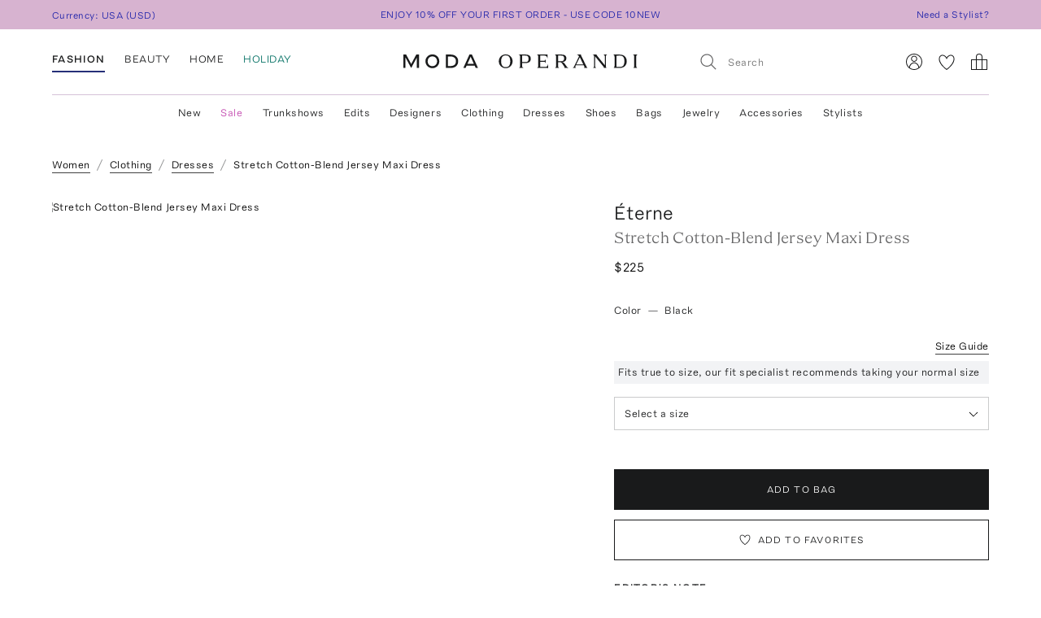

--- FILE ---
content_type: text/css
request_url: https://fonts.modaoperandi.com/all.css
body_size: 123
content:
@font-face{font-family:Moda Operandi Sans;src:url("./moda-operandi-sans-WLTC42XM.woff2") format("woff2"),url("./moda-operandi-sans-TELNSETL.woff") format("woff");font-weight:400;font-style:normal;font-display:swap}@font-face{font-family:Moda Operandi Sans;src:url("./moda-operandi-sans-bold-5J47JJZI.woff2") format("woff2"),url("./moda-operandi-sans-bold-J7C7LHFB.woff") format("woff");font-weight:700;font-style:normal;font-display:swap}@font-face{font-family:Moda Operandi Sans;src:url("./moda-operandi-sans-bold-5J47JJZI.woff2") format("woff2"),url("./moda-operandi-sans-bold-J7C7LHFB.woff") format("woff");font-weight:700;font-style:italic;font-display:swap}@font-face{font-family:"Moda Operandi Serif";src:url("./moda-operandi-serif-AEOBWZL4.woff2") format("woff2"),url("./moda-operandi-serif-275VXUM4.woff") format("woff");font-weight:400;font-style:normal;font-display:swap}@font-face{font-family:"Moda Operandi Serif";src:url("./moda-operandi-serif-bold-KOKHFGMM.woff2") format("woff2"),url("./moda-operandi-serif-bold-3V6R46BW.woff") format("woff");font-weight:700;font-style:normal;font-display:swap}@font-face{font-family:"Moda Operandi Serif";src:url("./moda-operandi-serif-bold-KOKHFGMM.woff2") format("woff2"),url("./moda-operandi-serif-bold-3V6R46BW.woff") format("woff");font-weight:700;font-style:italic;font-display:swap}


--- FILE ---
content_type: text/css
request_url: https://www.modaoperandi.com/dist/client/4629-bundle-d15e3ab7.css
body_size: 5638
content:
@keyframes pulse{0%{opacity:1}50%{opacity:0}100%{opacity:1}}.PlaceholderModule__content{position:absolute;inset:1rem;background-color:#f2f3f5;animation:pulse 2s infinite}
.NotFoundPage{margin:4rem 0rem}.Stack.NotFoundPage__head,.NotFoundPage__head{margin:0rem 0rem 4rem}.NotFoundPage__title{font-family:"Moda Operandi Serif","Times New Roman",Times,serif;font-size:1.25rem;line-height:1.4;letter-spacing:0.02em;color:#191a1b;text-align:center}.NotFoundPage__description{font-family:"Moda Operandi Sans",Arial,sans-serif;font-size:0.8125rem;line-height:1.6;letter-spacing:0.04em;max-width:42rem;margin:0 auto;color:#191a1b;text-align:center}@media(min-width: 25.0625rem){.NotFoundPage{margin:6rem 0rem}.Stack.NotFoundPage__head,.NotFoundPage__head{margin:0rem 0rem 6rem}.NotFoundPage__title{font-family:"Moda Operandi Serif","Times New Roman",Times,serif;font-size:2rem;line-height:1.2;letter-spacing:0}.NotFoundPage__description{font-family:"Moda Operandi Sans",Arial,sans-serif;font-size:1rem;line-height:1.4;letter-spacing:0.04em}}
.Breadcrumbs{font-family:"Moda Operandi Sans",Arial,sans-serif;font-size:0.8125rem;line-height:1.6;letter-spacing:0.04em;display:flex;flex-flow:wrap;list-style:none;margin:0;padding:0}
.Breadcrumb{position:relative;padding-right:1rem;margin-right:.5rem;white-space:nowrap;overflow:hidden}.Breadcrumb::after{display:block;content:" ";position:absolute;top:50%;right:.25rem;transform:translateY(-50%) rotate(25deg);border-right:1px solid #979899;height:75%}.Breadcrumb:last-child{margin-right:0}.Breadcrumb:last-child::after{display:none}
@media(max-width: 48rem){.Breadcrumb.ProductBreadcrumbs__name-breadcrumb,.ProductBreadcrumbs__name-breadcrumb{display:none}}
.Stack.SizeGuide__sizes,.SizeGuide__sizes{max-height:22rem;overflow-y:auto}.Stack.SizeGuide__head-row,.SizeGuide__head-row{position:-webkit-sticky;position:sticky;top:0;padding:.5rem 1rem;background-color:#fff}.Stack.SizeGuide__row,.SizeGuide__row{padding:.5rem 1rem}.Stack.SizeGuide__row:nth-child(2n),.SizeGuide__row:nth-child(2n){background-color:#f2f3f5}.Text.SizeGuide__cell,.SizeGuide__cell{flex-basis:0;flex-grow:1}
.SizeGuideModal{position:relative;width:28rem;padding:1.5rem;background-color:#fff}.Clickable.SizeGuideModal__close,.SizeGuideModal__close{position:absolute;top:1rem;right:1rem}.Text.SizeGuideModal__title,.SizeGuideModal__title{text-align:center}.Stack.SizeGuide.SizeGuideModal__guide,.SizeGuide.SizeGuideModal__guide,.SizeGuideModal__guide{padding:0rem 1rem}
.Breakpoint.SizeGuideLink__breakpoint,.SizeGuideLink__breakpoint{position:absolute}
.Clickable.SizeSelectorButton,.SizeSelectorButton{display:flex;justify-content:flex-start;flex-direction:row}.Clickable.SizeSelectorButton>*,.SizeSelectorButton>*{margin-left:0;margin-right:0}.Clickable.SizeSelectorButton>*+*,.SizeSelectorButton>*+*{margin-left:.5rem}.Clickable.SizeSelectorButton>.Overlay,.SizeSelectorButton>.Overlay{margin-left:0}.Clickable.SizeSelectorButton,.SizeSelectorButton{width:100%;min-height:2.5625rem;justify-content:space-between;align-items:center;padding:.5rem .75rem;border:1px solid #cacbcc}.Clickable.SizeSelectorButton:hover,.SizeSelectorButton:hover{border-color:#656566;background-color:#f2f3f5}.Clickable.SizeSelectorButton:focus,.SizeSelectorButton:focus{border-color:#656566;background-color:#cacbcc}
.Clickable.SizeSelectorItem,.SizeSelectorItem{display:flex;justify-content:flex-start;flex-direction:row}.Clickable.SizeSelectorItem>*,.SizeSelectorItem>*{margin-left:0;margin-right:0}.Clickable.SizeSelectorItem>*+*,.SizeSelectorItem>*+*{margin-left:.5rem}.Clickable.SizeSelectorItem>.Overlay,.SizeSelectorItem>.Overlay{margin-left:0}.Clickable.SizeSelectorItem,.SizeSelectorItem{align-items:center;text-align:left;padding:1rem;background-color:#fff}.Clickable.SizeSelectorItem:hover,.SizeSelectorItem:hover{background-color:rgba(242,243,245,.3)}.Clickable.SizeSelectorItem--available:hover,.Clickable.SizeSelectorItem--selected,.SizeSelectorItem--selected,.SizeSelectorItem--available:hover{background-color:#f2f3f5}.Clickable.SizeSelectorItem--focused,.SizeSelectorItem--focused{outline:2px solid #191a1b;outline-offset:-2px}.SizeSelectorSizeLabel.SizeSelectorItem__size,.SizeSelectorItem__size{flex:0 0 25%}.SizeSelectorItem__equivalents{flex:1 0 0}@media(min-width: 62.0625rem){.Clickable.SizeSelectorItem,.SizeSelectorItem{padding:1rem 1.5rem}.SizeSelectorSizeLabel.SizeSelectorItem__size,.SizeSelectorItem__size{flex:0 0 8rem}}
.SizeSelectorList{max-height:24rem;overflow-y:auto}.SizeSelectorList:focus{outline:none}.Clickable.SizeSelectorItem.SizeSelectorList__item,.SizeSelectorItem.SizeSelectorList__item,.SizeSelectorList__item{border-bottom:1px solid #f2f3f5}.Clickable.SizeSelectorItem.SizeSelectorList__item:last-child,.SizeSelectorItem.SizeSelectorList__item:last-child,.SizeSelectorList__item:last-child{border-bottom:none}
.MobileSelectSizeView__footer{display:flex;justify-content:center;padding:1rem 0rem 0rem;margin:0 -1rem;border-top:1px solid #cacbcc}
.Checkbox{display:flex;justify-content:flex-start;flex-direction:row}.Checkbox>*{margin-left:0;margin-right:0}.Checkbox>*+*{margin-left:.5rem}.Checkbox>.Overlay{margin-left:0}.Checkbox{position:relative;align-items:flex-start;-webkit-user-select:none;user-select:none;cursor:pointer;color:#191a1b}.Checkbox__indicator{position:relative;width:1rem;height:1rem;margin-top:.125rem;flex-shrink:0;border:1px solid}.Checkbox__indicator--disabled{color:#cacbcc;pointer-events:none}.Checkbox__indicator--disabled::after{background-color:#cacbcc}.Checkbox__check-mark{margin:7.5%}.Checkbox__input{border:0;clip:rect(0 0 0 0);height:1px;margin:-1px;overflow:hidden;padding:0;position:absolute;width:1px}.Checkbox:has(.Checkbox__input:focus-visible) .Checkbox__indicator{outline:2px solid #191a1b;outline-offset:2px}.Checkbox__label{font-family:"Moda Operandi Sans",Arial,sans-serif;font-size:0.8125rem;line-height:1.6;letter-spacing:0.04em;color:#191a1b}
.Stack.BackInStockNotificationForm__product,.BackInStockNotificationForm__product{padding:0rem 2rem}.BackInStockNotificationForm__product-image{flex:0 0 25%}
.BackInStockNotificationModal{position:relative;width:29rem;padding:1.5rem;background-color:#fff}.Clickable.BackInStockNotificationModal__close,.BackInStockNotificationModal__close{position:absolute;top:1rem;right:1rem}.Text.BackInStockNotificationModal__title,.BackInStockNotificationModal__title{text-align:center}
.SizeSelector{position:relative}.SizeSelectorList.SizeSelector__dropdown,.SizeSelector__dropdown{position:absolute;left:0;right:0;top:100%;margin-top:.25rem;background-color:#fff;border:1px solid #cacbcc;z-index:1}
.TrunkshowCountdownTimer{color:#191a1b}.TrunkshowCountdownTimer--ending-soon{color:#ee0700}.TrunkshowCountdownTimer__icon{margin-right:.75rem}.TrunkshowCountdownTimer__icon-large{min-width:20px}.TrunkshowCountdownTimer__digit{padding-right:.25rem}.TrunkshowCountdownTimer__digit:first-of-type{padding-left:.25rem}
.PdpTrunkshowInfo__title{font-family:"Moda Operandi Sans",Arial,sans-serif;font-size:0.75rem;line-height:1.4;letter-spacing:0.1em;text-transform:uppercase;display:inline-block;margin:1rem 1rem 0}.Link.PdpTrunkshowInfo__title-link,.PdpTrunkshowInfo__title-link{color:#191a1b}.Link.PdpTrunkshowInfo__title-link:hover,.PdpTrunkshowInfo__title-link:hover{color:#979899;outline:none}.TrunkshowCountdownTimer.PdpTrunkshowInfo__timer,.PdpTrunkshowInfo__timer,.PdpTrunkshowInfo__shipping{display:flex;flex-direction:row;justify-content:flex-start;margin-top:.25rem}.PdpTrunkshowInfo__shipping_icon{margin-right:.75rem}.PdpTrunkshowInfo__icon-up{display:none}.PdpTrunkshowInfo__main{border:1px solid #f2f3f5}@media(max-width: 48rem){.PdpTrunkshowInfo__main{display:flex;justify-content:flex-start;flex-direction:column}.PdpTrunkshowInfo__main>*{margin-top:0;margin-bottom:0}.PdpTrunkshowInfo__main>*+*{margin-top:0rem}.PdpTrunkshowInfo__main>.Overlay{margin-top:0}}.PdpTrunkshowInfo__main--wide{display:flex;justify-content:flex-start;flex-direction:column}.PdpTrunkshowInfo__main--wide>*{margin-top:0;margin-bottom:0}.PdpTrunkshowInfo__main--wide>*+*{margin-top:.75rem}.PdpTrunkshowInfo__main--wide>.Overlay{margin-top:0}.PdpTrunkshowInfo__main--wide{border:none}@media(max-width: 48rem){.PdpTrunkshowInfo__main--wide{margin-left:-1rem;margin-right:-1rem;padding-left:1rem;padding-right:1rem;border-top:1px solid #f2f3f5;border-bottom:1px solid #f2f3f5}}.PdpTrunkshowInfo__title-new{display:flex;justify-content:flex-start;flex-direction:row}.PdpTrunkshowInfo__title-new>*{margin-left:0;margin-right:0}.PdpTrunkshowInfo__title-new>*+*{margin-left:.25rem}.PdpTrunkshowInfo__title-new>.Overlay{margin-left:0}.PdpTrunkshowInfo__title-new{justify-content:space-between;background-color:#f2f3f5;padding:0rem 1rem;align-items:baseline}.PdpTrunkshowInfo__title-new--wide{justify-content:flex-end;background-color:rgba(0,0,0,0);padding:.5rem 0rem}@media(max-width: 48rem){.PdpTrunkshowInfo__title-new--center-sm{justify-content:center;text-align:center}}.Text.PdpTrunkshowInfo__trunkshow-name,.PdpTrunkshowInfo__trunkshow-name{font-family:"Moda Operandi Sans",Arial,sans-serif;font-size:0.75rem;line-height:1.4;letter-spacing:0.1em;text-transform:uppercase;white-space:pre-line;text-align:start;padding-top:2px}.Text.PdpTrunkshowInfo__trunkshow-name--wide,.PdpTrunkshowInfo__trunkshow-name--wide{display:none}.PdpTrunkshowInfo__expanded{display:flex;justify-content:flex-start;flex-direction:column}.PdpTrunkshowInfo__expanded>*{margin-top:0;margin-bottom:0}.PdpTrunkshowInfo__expanded>*+*{margin-top:.5rem}.PdpTrunkshowInfo__expanded>.Overlay{margin-top:0}.PdpTrunkshowInfo__expanded{padding:1.5rem 1.5rem 1.5rem}.PdpTrunkshowInfo__expanded--wide{justify-content:space-between;padding:1.5rem 2rem;border:1px solid #f2f3f5;margin-top:0}@media(max-width: 48rem){.PdpTrunkshowInfo__expanded--wide{border:none;padding:0rem 1.5rem 1.5rem;margin-top:0}}.PdpTrunkshowInfo__section--wide{margin-top:0;max-width:333px}.PdpTrunkshowInfo__section-swiper{display:flex;justify-content:flex-start;flex-direction:column}.PdpTrunkshowInfo__section-swiper>*{margin-top:0;margin-bottom:0}.PdpTrunkshowInfo__section-swiper>*+*{margin-top:.25rem}.PdpTrunkshowInfo__section-swiper>.Overlay{margin-top:0}.PdpTrunkshowInfo__section-swiper{text-align:center;padding:1.5rem 2rem 1.5rem 2rem}.Text.PdpTrunkshowInfo__title-number,.PdpTrunkshowInfo__title-number{align-items:center;font-family:"Moda Operandi Serif","Times New Roman",Times,serif;font-size:1.5rem;line-height:1.4;letter-spacing:0}.Stack.PdpTrunkshowInfo__title-right,.PdpTrunkshowInfo__title-right{padding-top:.5rem;padding-bottom:.5rem}.Text.PdpTrunkshowInfo__title-text,.PdpTrunkshowInfo__title-text{font-family:"Moda Operandi Sans",Arial,sans-serif;font-size:0.8125rem;line-height:1.6;letter-spacing:0.1em;font-weight:bold;padding-top:.25rem}.Text.PdpTrunkshowInfo__trunkshow-description,.PdpTrunkshowInfo__trunkshow-description{margin-left:0}.PdpTrunkshowInfo__text{display:flex;justify-content:flex-start;flex-direction:column}.PdpTrunkshowInfo__text>*{margin-top:0;margin-bottom:0}.PdpTrunkshowInfo__text>*+*{margin-top:.25rem}.PdpTrunkshowInfo__text>.Overlay{margin-top:0}.PdpTrunkshowInfo__text{text-align:start}.PdpTrunkshowInfo__icons--expanded .PdpTrunkshowInfo__icon-up{display:block}.PdpTrunkshowInfo__icons--expanded .PdpTrunkshowInfo__icon-down{display:none}.Stack.PdpTrunkshowInfo__extra-info,.PdpTrunkshowInfo__extra-info{padding-bottom:2rem}.PdpTrunkshowInfo__swiper--wide{border:1px solid #f2f3f5}.PdpTrunkshowInfo__title-grid{display:inline-grid;grid-template-columns:1fr 1fr 1fr}.PdpTrunkshowInfo__title-grid::before{content:""}.PdpTrunkshowInfo__email{color:#191a1b;text-decoration:underline}.PdpTrunkshowInfo__bold{font-weight:bold}.Stack.PdpTrunkshowInfo__trunkshow-page-copy,.PdpTrunkshowInfo__trunkshow-page-copy{text-align:center;width:90%;margin:0 auto}
.PdpDeliveryInfo{text-transform:none;font-family:"Moda Operandi Sans",Arial,sans-serif;font-size:0.75rem;line-height:1.4;letter-spacing:0.04em}
.Stack.EstimatedVat,.EstimatedVat{position:relative;width:100%;max-width:40vw;background-color:#fff;padding:2rem 1.5rem}@media(max-width: 48rem){.Stack.EstimatedVat,.EstimatedVat{max-width:90vw}}.Clickable.EstimatedVat__close,.EstimatedVat__close{position:absolute;top:0;right:0;padding:1.5rem;cursor:pointer;color:#191a1b}.Clickable.EstimatedVat__close:hover,.EstimatedVat__close:hover{color:#656566}.EstimatedVat__link{color:#191a1b}.EstimatedVat__price-breakdown{display:flex;justify-content:flex-start;flex-direction:row}.EstimatedVat__price-breakdown>*{margin-left:0;margin-right:0}.EstimatedVat__price-breakdown>*+*{margin-left:2rem}.EstimatedVat__price-breakdown>.Overlay{margin-left:0}.EstimatedVat__price-breakdown{padding:1.5rem;background-color:#f8f5ee}@media(max-width: 25rem){.EstimatedVat__price-breakdown{display:flex;justify-content:flex-start;flex-direction:row}.EstimatedVat__price-breakdown>*{margin-left:0;margin-right:0}.EstimatedVat__price-breakdown>*+*{margin-left:1rem}.EstimatedVat__price-breakdown>.Overlay{margin-left:0}}.Stack.EstimatedVat__column,.EstimatedVat__column{padding-right:1.5rem;border-right:1px solid #cacbcc}.Stack.EstimatedVat__info,.EstimatedVat__info{padding-top:1rem;border-top:1px solid #cacbcc}.Text.EstimatedVat__align,.EstimatedVat__align{text-align:right}@media(max-width: 48rem){.Text.EstimatedVat__align,.EstimatedVat__align{text-align:left}}
.Clickable.EstimatedVatLink,.EstimatedVatLink{font-family:"Moda Operandi Sans",Arial,sans-serif;font-size:0.8125rem;line-height:1.6;letter-spacing:0.04em;color:#656566;cursor:pointer;text-decoration:underline;z-index:1}
.Stack.PDPProductPrice,.PDPProductPrice{font-family:"Moda Operandi Sans",Arial,sans-serif;font-size:0.8125rem;line-height:1.6;letter-spacing:0.04em;margin-bottom:0}.PDPProductPrice__original-price{color:#656566;text-decoration:line-through}.PDPProductPrice__markdown-percent{color:#ee0700;font-weight:bold}.PDPProductPrice__deposit{color:#656566}
.ProductCustomization{font-family:"Moda Operandi Sans",Arial,sans-serif;font-size:0.8125rem;line-height:1.6;letter-spacing:0.04em;margin:.5rem 0rem 1.5rem}
.Textarea{font-family:"Moda Operandi Sans",Arial,sans-serif;font-size:0.8125rem;line-height:1.6;letter-spacing:0.04em}@media(max-width: 48rem){.Textarea{font-family:"Moda Operandi Sans",Arial,sans-serif;font-size:1rem;line-height:1.4;letter-spacing:0.04em}}.Textarea{-webkit-appearance:none;appearance:none;line-height:1;width:100%;padding:.75rem 1rem;border:1px solid #cacbcc;background-color:#fff;border-radius:0}.Textarea::placeholder{line-height:normal}.Textarea--focus,.Textarea:focus{outline:none;border-color:#191a1b}.Textarea--disabled,.Textarea:disabled{color:#cacbcc;border-color:#cacbcc;background-color:#f2f3f5}.Textarea--valid{border-color:#046c00}.Textarea--error,.Textarea--error:focus{border-color:#ee0700}.Textarea{font-family:"Moda Operandi Sans",Arial,sans-serif;font-size:0.8125rem;line-height:1.6;letter-spacing:0.04em;resize:none}
.EmailShare{display:flex;justify-content:flex-start;flex-direction:column}.EmailShare>*{margin-top:0;margin-bottom:0}.EmailShare>*+*{margin-top:2rem}.EmailShare>.Overlay{margin-top:0}.EmailShare{position:relative;background:#fff;padding:2rem;max-width:55rem}.EmailShare__main{display:flex;justify-content:flex-start;flex-direction:row}.EmailShare__main>*{margin-left:0;margin-right:0}.EmailShare__main>*+*{margin-left:1rem}.EmailShare__main>.Overlay{margin-left:0}.Text.EmailShare__header,.EmailShare__header{text-align:center}.Clickable.EmailShare__close,.EmailShare__close{position:absolute;top:0;right:0;padding:1.5rem;color:#191a1b}.Clickable.EmailShare__close:hover,.EmailShare__close:hover{color:#656566}.EmailShare__product{text-align:center;width:33.3333333333%}.Link.EmailShare__designer-link,.EmailShare__designer-link{font-family:"Moda Operandi Sans",Arial,sans-serif;font-size:0.75rem;line-height:1.4;letter-spacing:0.1em;text-transform:uppercase;color:#191a1b;text-decoration:none}.EmailShare__form{display:flex;justify-content:flex-start;flex-direction:column}.EmailShare__form>*{margin-top:0;margin-bottom:0}.EmailShare__form>*+*{margin-top:1.5rem}.EmailShare__form>.Overlay{margin-top:0}.EmailShare__form{width:66.6666666667%}.Field.EmailShare__your-email,.Field.EmailShare__name,.EmailShare__name,.EmailShare__your-email{width:50%;box-sizing:border-box}.EmailShare__user-info{display:flex;justify-content:flex-start;flex-direction:row}.EmailShare__user-info>*{margin-left:0;margin-right:0}.EmailShare__user-info>*+*{margin-left:1rem}.EmailShare__user-info>.Overlay{margin-left:0}.Field.EmailShare__subject,.Field.EmailShare__recipient-email,.EmailShare__recipient-email,.EmailShare__subject{display:inline-block;width:100%}.Field.EmailShare__message,.EmailShare__message{width:100%;display:inline-block}.EmailShare__submit-row{display:flex;justify-content:flex-start;flex-direction:row}.EmailShare__submit-row>*{margin-left:0;margin-right:0}.EmailShare__submit-row>*+*{margin-left:.5rem}.EmailShare__submit-row>.Overlay{margin-left:0}.EmailShare__submit-row{justify-content:space-between}@media(max-width: 62rem){.EmailShare{overflow-y:auto;-webkit-overflow-scrolling:touch;height:84vh;width:100vw}.EmailShare__main{display:flex;justify-content:flex-start;flex-direction:column}.EmailShare__main>*{margin-top:0;margin-bottom:0}.EmailShare__main>*+*{margin-top:1rem}.EmailShare__main>.Overlay{margin-top:0}.EmailShare__product{width:100%}.EmailShare__form{display:block;margin-left:0;width:100%}.EmailShare__user-info{display:flex;justify-content:flex-start;flex-direction:column}.EmailShare__user-info>*{margin-top:0;margin-bottom:0}.EmailShare__user-info>*+*{margin-top:.5rem}.EmailShare__user-info>.Overlay{margin-top:0}.Field.EmailShare__your-email,.Field.EmailShare__name,.EmailShare__name,.EmailShare__your-email{width:100%;box-sizing:border-box}.Field.EmailShare__your-email,.EmailShare__your-email{margin:1.5rem 0rem 0rem 0rem}.EmailShare__submit-row{display:flex;justify-content:flex-start;flex-direction:column}.EmailShare__submit-row>*{margin-top:0;margin-bottom:0}.EmailShare__submit-row>*+*{margin-top:.75rem}.EmailShare__submit-row>.Overlay{margin-top:0}.Clickable.Button.EmailShare__submit-button,.Button.EmailShare__submit-button,.EmailShare__submit-button{margin-left:0;margin-bottom:1rem}}
.Stack.ProductShareV2Desktop,.ProductShareV2Desktop{margin-top:1rem}.Divider.ProductShareV2Desktop__divider::after,.Divider.ProductShareV2Desktop__divider::before,.Divider.ProductShareV2Desktop__divider,.ProductShareV2Desktop__divider,.ProductShareV2Desktop__divider::before,.ProductShareV2Desktop__divider::after{background-color:#f2f3f5}
.ProductShare{display:flex;flex-direction:row;align-items:center;border-top:1px solid #f2f3f5;padding:.75rem 0rem}.ProductShare>*{margin-right:.75rem}.ShareLink{cursor:pointer;border:none}
.Clickable.Button.NotifyMeButton,.Button.NotifyMeButton,.NotifyMeButton{width:100%}
.FavoriteConfirmRemove{background-color:hsla(0,0%,100%,.9);height:100%;left:0;padding:4rem 2rem;position:absolute;top:0;width:100%;z-index:3}
.Clickable.Button.FavoriteButton.ProductDetailsFavoriteSectionDesktop,.Button.FavoriteButton.ProductDetailsFavoriteSectionDesktop,.FavoriteButton.ProductDetailsFavoriteSectionDesktop,.ProductDetailsFavoriteSectionDesktop{width:100%}
.ProductDetailsFavoriteSectionMobile{display:flex;position:relative;height:3.125rem}.ProductDetailsFavoriteSectionMobile__fav-icon{right:0;width:25%;height:100%;border-width:1px;border-style:solid;border-color:#191a1b;align-items:center;display:flex;justify-content:center}.Clickable.Button.FavoriteButton.ProductDetailsFavoriteSectionMobile__fav-button,.Button.FavoriteButton.ProductDetailsFavoriteSectionMobile__fav-button,.FavoriteButton.ProductDetailsFavoriteSectionMobile__fav-button,.ProductDetailsFavoriteSectionMobile__fav-button{width:100%}
.Clickable.ControlLink.ReturnPolicyHyperlink,.ControlLink.ReturnPolicyHyperlink,.ReturnPolicyHyperlink{color:#656566}
.Clickable.ControlLink.ReturnPolicyHyperlink.ProductDetailsFinalSaleInformation,.ControlLink.ReturnPolicyHyperlink.ProductDetailsFinalSaleInformation,.ReturnPolicyHyperlink.ProductDetailsFinalSaleInformation,.ProductDetailsFinalSaleInformation{align-self:flex-start}
.Text.ContactToPurchaseSuccessMessage__description,.Text.ContactToPurchaseSuccessMessage__title,.ContactToPurchaseSuccessMessage__title,.ContactToPurchaseSuccessMessage__description{text-align:center}.Clickable.Button.ContactToPurchaseSuccessMessage__button,.Button.ContactToPurchaseSuccessMessage__button,.ContactToPurchaseSuccessMessage__button{align-self:center;width:17rem}
.ContactToPurchaseForm{position:relative}.Text.ContactToPurchaseForm__description,.Text.ContactToPurchaseForm__title,.ContactToPurchaseForm__title,.ContactToPurchaseForm__description{text-align:center}.Clickable.Button.ContactToPurchaseForm__submit,.Button.ContactToPurchaseForm__submit,.ContactToPurchaseForm__submit{align-self:center;width:17rem}@media(max-width: 62rem){.Clickable.Button.ContactToPurchaseForm__submit,.Button.ContactToPurchaseForm__submit,.ContactToPurchaseForm__submit{margin-left:0;width:100%}}@media(max-width: 48rem){.ContactToPurchaseForm__input-pair{display:flex;justify-content:flex-start;flex-direction:column}.ContactToPurchaseForm__input-pair>*{margin-top:0;margin-bottom:0}.ContactToPurchaseForm__input-pair>*+*{margin-top:1rem}.ContactToPurchaseForm__input-pair>.Overlay{margin-top:0}}@media(min-width: 62.0625rem){.ContactToPurchaseForm__input-pair{display:flex;justify-content:flex-start;flex-direction:row}.ContactToPurchaseForm__input-pair>*{margin-left:0;margin-right:0}.ContactToPurchaseForm__input-pair>*+*{margin-left:1.5rem}.ContactToPurchaseForm__input-pair>.Overlay{margin-left:0}.ContactToPurchaseForm__input-pair>*{flex-basis:0;flex-grow:1}}.ContactToPurchaseForm__submit-row{margin-left:auto;display:flex;justify-content:flex-start;flex-direction:row}.ContactToPurchaseForm__submit-row>*{margin-left:0;margin-right:0}.ContactToPurchaseForm__submit-row>*+*{margin-left:.5rem}.ContactToPurchaseForm__submit-row>.Overlay{margin-left:0}.ContactToPurchaseForm__submit-row{justify-content:space-between}@media(max-width: 62rem){.ContactToPurchaseForm__submit-row{display:flex;justify-content:flex-start;flex-direction:column}.ContactToPurchaseForm__submit-row>*{margin-top:0;margin-bottom:0}.ContactToPurchaseForm__submit-row>*+*{margin-top:.75rem}.ContactToPurchaseForm__submit-row>.Overlay{margin-top:0}.ContactToPurchaseForm__submit-row{justify-content:flex-start}}.Clickable.ContactToPurchaseForm__close,.ContactToPurchaseForm__close{position:absolute;top:-2rem;right:-3rem;padding:1rem;cursor:pointer;color:#191a1b}.Clickable.ContactToPurchaseForm__close:hover,.ContactToPurchaseForm__close:hover{color:#656566}@media(max-width: 48rem){.Clickable.ContactToPurchaseForm__close,.ContactToPurchaseForm__close{right:-1rem}}
.ContactToPurchaseModal{width:43rem;max-width:90vw;max-height:90vh;overflow-y:auto;background-color:#fff;padding:1.5rem .75rem}@media(min-width: 48.0625rem){.ContactToPurchaseModal{padding:2rem 3rem}}
.Stack.ProductDetailsSize,.ProductDetailsSize{margin-bottom:1.5rem}.SizeGuideLink.ProductDetailsSize__size-guide,.ProductDetailsSize__size-guide{align-self:flex-end}
.ProductDetailsSoldOutLabel{font-family:"Moda Operandi Sans",Arial,sans-serif;font-size:0.75rem;line-height:1.4;letter-spacing:0.1em;text-transform:uppercase;margin:.5rem 0rem 1rem 0rem;color:#ee0700}
.HolidayDelayModal{width:23rem;position:relative;text-align:center;background-color:#fff}@media(max-width: 48rem){.HolidayDelayModal{max-width:95vw}}.Select.HolidayDelayModal__select,.HolidayDelayModal__select{width:100%}.Text.HolidayDelayModal__arrival-date,.HolidayDelayModal__arrival-date{width:100%;padding:.5rem .25rem;background:#f2f3f5;line-height:1}.Stack.HolidayDelayModal__top,.HolidayDelayModal__top{position:relative;width:100%;border-bottom:1px solid #cacbcc}.Clickable.HolidayDelayModal__close,.HolidayDelayModal__close{position:absolute;top:50%;right:0;transform:translateY(-50%);padding:1rem;cursor:pointer;color:#191a1b}.Clickable.HolidayDelayModal__close:hover,.HolidayDelayModal__close:hover{color:#656566}.Text.HolidayDelayModal__title,.HolidayDelayModal__title{margin-bottom:.75rem;white-space:nowrap}@media(max-width: 25rem){.Text.HolidayDelayModal__title,.HolidayDelayModal__title{font-family:"Moda Operandi Serif","Times New Roman",Times,serif;font-size:1rem;line-height:1.4;letter-spacing:0.04em}}.Stack.HolidayDelayModal__content-text,.HolidayDelayModal__content-text{padding:1rem .75rem .75rem;width:100%}.Text.HolidayDelayModal__description,.HolidayDelayModal__description{text-align:left}.Stack.HolidayDelayModal__content-table,.HolidayDelayModal__content-table{width:100%}.HolidayDelayModal__table{padding-top:1rem;width:100%;border-top:1px solid #cacbcc;border-spacing:0;text-align:left}.HolidayDelayModal__th-first,.HolidayDelayModal__td-first{padding:.5rem;text-align:center}.HolidayDelayModal__tbody{height:34.797px}.HolidayDelayModal__thead{background:#f2f3f5}.HolidayDelayModal__th,.HolidayDelayModal__td{text-align:center;width:auto;padding:.25rem;margin:0}
.ProductDetailsTagsSection{display:flex;flex-wrap:wrap}.Badge.ProductDetailsTagsSection__item,.ProductDetailsTagsSection__item{margin-right:.75rem;margin-bottom:.75rem;white-space:nowrap}
.Stack.HolidayDelayContainer,.HolidayDelayContainer{font-family:"Moda Operandi Sans",Arial,sans-serif;padding:.75rem;font-size:.75rem;overflow:hidden;position:relative;display:block;background-color:#f8f5ee;color:#191a1b;align-items:center;text-align:center}@media(max-width: 80rem){.Stack.HolidayDelayContainer,.HolidayDelayContainer{padding:.75rem}}.Clickable.ControlLink.HolidayDelayContainer__link,.ControlLink.HolidayDelayContainer__link,.HolidayDelayContainer__link{font-family:"Moda Operandi Sans",Arial,sans-serif;font-size:0.8125rem;line-height:1.6;letter-spacing:0.1em;font-weight:bold;font-size:.75rem}
.Label{font-family:"Moda Operandi Sans",Arial,sans-serif;font-size:0.8125rem;line-height:1.6;letter-spacing:0.04em;color:#656566}.Label--hidden{border:0;clip:rect(0 0 0 0);height:1px;margin:-1px;overflow:hidden;padding:0;position:absolute;width:1px}
.Text.ProductShippingEstimate__action-text,.ProductShippingEstimate__action-text{text-decoration:underline}.ProductShippingEstimate__content{padding-bottom:.5rem}.ProductShippingEstimate__overlay{position:absolute;width:22rem;background-color:hsla(0,0%,100%,.9);z-index:1}.ProductShippingEstimate__loading{width:22rem;left:0}
.Stack.EditorsNote,.EditorsNote{padding:1.5rem 0rem .75rem}.Stack.EditorsNote a,.EditorsNote a{color:#191a1b}
.Text.ProductDetails__trunkshow-eyebrow,.ProductDetails__trunkshow-eyebrow{display:block;padding-bottom:.75rem}.Link.ProductDetails__designer,.ProductDetails__designer{font-family:"Moda Operandi Sans",Arial,sans-serif;font-size:1.5rem;line-height:1.4;letter-spacing:0;color:#191a1b;text-decoration:none}.ProductDetails__name{font-family:"Moda Operandi Serif","Times New Roman",Times,serif;font-size:1.25rem;line-height:1.4;letter-spacing:0.02em;margin-bottom:.75rem;color:#656566}.Stack.PDPProductPrice.ProductDetails__price,.PDPProductPrice.ProductDetails__price,.ProductDetails__price{font-family:"Moda Operandi Sans",Arial,sans-serif;font-size:1rem;line-height:1.4;letter-spacing:0.04em;margin-bottom:2rem;align-items:flex-start}.Stack.ProductDetails__admin-mode-product-controls,.ProductDetails__admin-mode-product-controls{padding-bottom:.5rem}.ProductDetails table{border-collapse:collapse}.ProductDetails table th{background-color:#f3ded9;border:solid 1px #cacbcc;padding:.25rem}.ProductDetails table td{border:solid 1px #cacbcc;padding:.25rem}.ProductDetails table tr:nth-child(2n) td{background-color:#f2f3f5}
.Modal.ProductZoomedGallery,.ProductZoomedGallery{background-color:#fff;z-index:9900}.ProductZoomedGallery__column{display:flex;justify-content:flex-start;flex-direction:column}.ProductZoomedGallery__column>*{margin-top:0;margin-bottom:0}.ProductZoomedGallery__column>*+*{margin-top:1rem}.ProductZoomedGallery__column>.Overlay{margin-top:0}.ProductZoomedGallery__column{overflow-y:auto;-webkit-overflow-scrolling:touch}.ProductZoomedGallery__column{top:0;left:0;width:100%;height:100%;position:absolute;padding:1rem 12rem}.Clickable.ProductZoomedGallery__cell,.ProductZoomedGallery__cell{flex-shrink:0}.Clickable.ProductZoomedGallery__cell:focus,.ProductZoomedGallery__cell:focus{outline:0}.AspectRatioBox.ResponsiveImage.ProductZoomedGallery__image,.ResponsiveImage.ProductZoomedGallery__image,.ProductZoomedGallery__image{display:block;margin:0 auto}.Clickable.ProductZoomedGallery__close,.ProductZoomedGallery__close{position:fixed;top:0;right:0;padding:1.5rem 2rem;cursor:pointer;z-index:1}
.Clickable.VideoProgressBar,.VideoProgressBar{background-color:rgba(202,203,204,.7);bottom:0;height:1rem;left:0;padding:0;position:absolute;text-align:start;transform:translateY(0%);transition:.25s;width:100%}.Clickable.VideoProgressBar--hidden,.VideoProgressBar--hidden{transform:translateY(100%)}.VideoProgressBar__diamond{position:absolute;transition-property:transform;transition-duration:250ms;transition-timing-function:linear;top:0;left:0}
.ProductDetailPageVideo{position:relative;overflow:hidden;width:100%}.ProductDetailPageVideo__loading{position:absolute;left:50%;top:50%;transform:translate(-50%, -50%);z-index:1}.Clickable.ProductDetailPageVideo__button,.ProductDetailPageVideo__button{-webkit-tap-highlight-color:rgba(0,0,0,0);bottom:1.5rem;position:absolute;z-index:1}.Clickable.ProductDetailPageVideo__play-pause-button,.ProductDetailPageVideo__play-pause-button{left:.75rem}.ProductDetailPageVideo__sound-button{right:.75rem}.ProductDetailPageVideo__item--hidden{display:none}@media(min-width: 62.0625rem){.Clickable.ProductDetailPageVideo__play-button--no-sound,.ProductDetailPageVideo__play-button--no-sound{left:50%;bottom:50%;transform:translate(-50%, 50%)}}
.DesktopProductMediaGalleryImageThumb{-webkit-appearance:none;appearance:none;padding:0;position:relative;border:1px solid rgba(0,0,0,0);cursor:pointer;width:100%}.DesktopProductMediaGalleryImageThumb:focus{outline:none}.DesktopProductMediaGalleryImageThumb--selected{border-color:#191a1b}
.DesktopProductMediaGalleryVideoThumb{-webkit-appearance:none;appearance:none;padding:0;position:relative;border:1px solid rgba(0,0,0,0);cursor:pointer;width:100%}.AspectRatioBox.ResponsiveImage.DesktopProductMediaGalleryVideoThumb__image--loading,.ResponsiveImage.DesktopProductMediaGalleryVideoThumb__image--loading,.DesktopProductMediaGalleryVideoThumb__image--loading{visibility:hidden}.DesktopProductMediaGalleryVideoThumb:focus{outline:none}.DesktopProductMediaGalleryVideoThumb--selected{border-color:#191a1b}.DesktopProductMediaGalleryVideoThumb__video-play-icon{position:absolute;left:50%;top:50%;transform:translate(-50%, -50%);z-index:1}
.DesktopProductMediaGallery{display:flex;align-items:flex-start;justify-content:center;-webkit-user-select:none;user-select:none}.DesktopProductMediaGallery__selector{display:flex;justify-content:flex-start;flex-direction:column}.DesktopProductMediaGallery__selector>*{margin-top:0;margin-bottom:0}.DesktopProductMediaGallery__selector>*+*{margin-top:.5rem}.DesktopProductMediaGallery__selector>.Overlay{margin-top:0}.DesktopProductMediaGallery__selector{width:5rem;padding-right:.75rem}.DesktopProductMediaGallery__images-only--wide{max-height:745px;overflow-y:clip}.DesktopProductMediaGallery__viewer{position:relative;flex:1}.DesktopProductMediaGallery__focus{display:flex;align-items:center;justify-content:center;width:100%;padding:0rem 4rem}.DesktopProductMediaGallery__focus--wide{padding:0 84px 0 72px}.DesktopProductMediaGallery__focus:focus{outline:0}.Image.DesktopProductMediaGallery__image,.DesktopProductMediaGallery__image{display:block;cursor:zoom-in}.DesktopProductMediaGallery__favorite-icon-with-grid{right:4rem;top:1rem}.DesktopProductMediaGallery__favorite-icon{top:1rem;right:1rem}.DesktopProductMediaGallery__favorite-icon--wide{right:6rem}.DesktopProductMediaGallery__grid{display:grid;gap:1rem;grid-template-columns:47.5% 47.5%}.Clickable.DesktopProductMediaGallery__see-all,.DesktopProductMediaGallery__see-all{font-family:"Moda Operandi Sans",Arial,sans-serif;font-size:0.8125rem;line-height:1.6;letter-spacing:0.04em;padding-top:10px;text-decoration:underline}
.MobileProductMediaGallery{position:relative}.Swiper.SwiperCarousel.MobileProductMediaGallery__carousel,.SwiperCarousel.MobileProductMediaGallery__carousel,.MobileProductMediaGallery__carousel{padding-left:0;padding-right:0}.MobileProductMediaGallery__slide{height:auto}.MobileProductMediaGallery__video-wrapper,.MobileProductMediaGallery__video{height:100%}.MobileProductMediaGallery__video{display:flex;align-items:center}.AspectRatioBox.ResponsiveImage.MobileProductMediaGallery__image,.ResponsiveImage.MobileProductMediaGallery__image,.MobileProductMediaGallery__image{display:block;margin:0 auto}.MobileProductMediaGallery__favorite{z-index:2;position:absolute;right:.5rem;top:.5rem}
.ProductShopLinks{font-family:"Moda Operandi Sans",Arial,sans-serif;font-size:0.75rem;line-height:1.4;letter-spacing:0.1em;text-transform:uppercase;display:flex;justify-content:flex-start;flex-direction:row}.ProductShopLinks>*{margin-left:0;margin-right:0}.ProductShopLinks>*+*{margin-left:1rem}.ProductShopLinks>.Overlay{margin-left:0}.ProductShopLinks{justify-content:center}@media(max-width: 48rem){.ProductShopLinks{display:flex;justify-content:flex-start;flex-direction:column}.ProductShopLinks>*{margin-top:0;margin-bottom:0}.ProductShopLinks>*+*{margin-top:1rem}.ProductShopLinks>.Overlay{margin-top:0}.ProductShopLinks{align-items:center}}.Clickable.ControlLink.ProductShopLinks__link,.ControlLink.ProductShopLinks__link,.ProductShopLinks__link{white-space:nowrap}@media(max-width: 48rem){.Clickable.ControlLink.ProductShopLinks__link,.ControlLink.ProductShopLinks__link,.ProductShopLinks__link{margin-left:0}}
.SoldOutProductRecommendations{padding:1rem 0;background-color:#f2f3f5;text-align:center}@media(min-width: 62.0625rem){.SoldOutProductRecommendations{padding:1.5rem 0}}
.Stack.ProductDetailPage,.ProductDetailPage{margin:2rem 0rem}.ProductDetailPage__fold{display:flex}.ProductDetailPage__media{flex:1;flex-basis:50%;overflow-y:auto}.ProductDetailPage__media::-webkit-scrollbar{display:none}.ProductDetailPage__addtocart{flex-basis:20%;margin:auto;max-width:20%}.ProductDetailPage__metadata{flex-basis:22rem}.ProductDetailPage__metadata--wide{flex-basis:40%;margin-left:1.5rem;max-width:40%}@media(max-width: 62rem){.ProductDetailPage__fold{display:flex;justify-content:flex-start;flex-direction:column}.ProductDetailPage__fold>*{margin-top:0;margin-bottom:0}.ProductDetailPage__fold>*+*{margin-top:1rem}.ProductDetailPage__fold>.Overlay{margin-top:0}.ProductDetailPage__addtocart{flex-basis:100%;margin:unset;max-width:100%}}@media(max-width: 48rem){.Stack.ProductDetailPage,.ProductDetailPage{margin:1rem 0rem 2rem 0rem}}

/*# sourceMappingURL=4629-bundle-d15e3ab7.css.map*/

--- FILE ---
content_type: text/javascript
request_url: https://www.modaoperandi.com/dist/client/3722-bundle-97f206ce.js
body_size: 3646
content:
"use strict";(self.__LOADABLE_LOADED_CHUNKS__=self.__LOADABLE_LOADED_CHUNKS__||[]).push([[3722],{15424:(e,r,t)=>{t.d(r,{xA:()=>u});var a=t(96540),n=t(46942),i=t.n(n),l=t(98369);const o=["children","className","loading"];function c(){return c=Object.assign?Object.assign.bind():function(e){for(var r=1;r<arguments.length;r++){var t=arguments[r];for(var a in t)({}).hasOwnProperty.call(t,a)&&(e[a]=t[a])}return e},c.apply(null,arguments)}const s=new Array(20).fill(void 0).map((e,r)=>a.createElement(l.Y,{key:r})),u=e=>{let{children:r,className:t,loading:n}=e,l=function(e,r){if(null==e)return{};var t,a,n=function(e,r){if(null==e)return{};var t={};for(var a in e)if({}.hasOwnProperty.call(e,a)){if(-1!==r.indexOf(a))continue;t[a]=e[a]}return t}(e,r);if(Object.getOwnPropertySymbols){var i=Object.getOwnPropertySymbols(e);for(a=0;a<i.length;a++)t=i[a],-1===r.indexOf(t)&&{}.propertyIsEnumerable.call(e,t)&&(n[t]=e[t])}return n}(e,o);const u=n?s:r;return a.createElement("section",c({className:i()("Grid",t,{"Grid--loading":n})},l),u)}},17922:(e,r,t)=>{t.d(r,{p:()=>o,z:()=>l});var a=t(96540),n=t(22319);const i=(0,a.createContext)({featureFlag:"plp-scoring"}),l=i.Provider,o=()=>{const{featureFlag:e}=(0,a.useContext)(i);return(0,n.u)(e,[{default:"default"},{getFromTreatment:e=>"string"==typeof e?e:"default"}])}},22575:(e,r,t)=>{t.d(r,{t:()=>f}),t(89463),t(27495);var a=t(96540),n=t(56347),i=t(75647),l=t(1277),o=t(85902),c=t(67576),s=t(39599),u=t(94622),m=t(792),p=t(40932);function g(e,r){var t=Object.keys(e);if(Object.getOwnPropertySymbols){var a=Object.getOwnPropertySymbols(e);r&&(a=a.filter(function(r){return Object.getOwnPropertyDescriptor(e,r).enumerable})),t.push.apply(t,a)}return t}function v(e){for(var r=1;r<arguments.length;r++){var t=null!=arguments[r]?arguments[r]:{};r%2?g(Object(t),!0).forEach(function(r){d(e,r,t[r])}):Object.getOwnPropertyDescriptors?Object.defineProperties(e,Object.getOwnPropertyDescriptors(t)):g(Object(t)).forEach(function(r){Object.defineProperty(e,r,Object.getOwnPropertyDescriptor(t,r))})}return e}function d(e,r,t){return(r=function(e){var r=function(e){if("object"!=typeof e||!e)return e;var r=e[Symbol.toPrimitive];if(void 0!==r){var t=r.call(e,"string");if("object"!=typeof t)return t;throw new TypeError("@@toPrimitive must return a primitive value.")}return String(e)}(e);return"symbol"==typeof r?r:r+""}(r))in e?Object.defineProperty(e,r,{value:t,enumerable:!0,configurable:!0,writable:!0}):e[r]=t,e}const f=e=>{var r;let{title:t,description:g,image:d,paginated:f,totalPages:b=0,canonicalPath:y}=e;const O=(0,n.zy)(),{getHrefFor:h,pathnameParams:P,params:j}=(0,m.z)(),A=(e,r)=>(0,l.A)(()=>h(e),()=>r)(),w=A((0,i.A)(p._,P),O.pathname),S="https://www.modaoperandi.com".concat(y||w),E=isNaN(Number(j.page))?1:Number(j.page),N=f&&E>1?A(v(v({},j),{},{page:String(E-1)}),null):null,_=f&&E<b?A(v(v({},j),{},{page:String(E+1)}),null):null,k=![/^\/shop\/.*$/].some(e=>e.test(O.pathname));return a.createElement(o.mg,null,a.createElement("title",null,(0,c.z)(t)),["dev","stage"].includes(u.PI.ENVIRONMENT)&&a.createElement("meta",{name:"robots",content:"noindex,nofollow"}),g&&a.createElement("meta",{name:"description",content:g}),a.createElement("link",{rel:"canonical",href:S}),N&&a.createElement("link",{rel:"prev",href:N}),_&&a.createElement("link",{rel:"next",href:_}),a.createElement("meta",{name:"og:site_name",content:"Moda Operandi"}),a.createElement("meta",{name:"og:url",content:S}),a.createElement("meta",{name:"og:title",content:(0,c.z)(t)}),g&&a.createElement("meta",{name:"og:description",content:g}),d&&a.createElement("meta",{name:"og:image",content:d}),a.createElement("meta",{name:"fb:app_id",content:u.PI.FACEBOOK_APP_ID}),a.createElement("meta",{name:"google-site-verification",content:"Wws-Fq-agruoQjHyvs_kzYIYVteoRd1GpPLaOOH9zj0"}),a.createElement("link",{href:"/dist/public/favicon.png",rel:"shortcut icon"}),a.createElement("link",{rel:"apple-touch-icon",href:"/dist/public/favicon.png"}),a.createElement("meta",{name:"theme-color",content:null!==(r=(0,s.yW)("cream"))&&void 0!==r?r:void 0}),k&&a.createElement("meta",{name:"apple-itunes-app",content:"app-id=781702094, app-argument=".concat(O.pathname)}))}},38413:(e,r,t)=>{t.d(r,{F3:()=>s,MJ:()=>v,MO:()=>c,P9:()=>g,om:()=>m,pT:()=>p,r:()=>u});const a={name:"Featured",value:"default"},n={name:"Price High to Low",value:"high"},i={name:"Price Low to High",value:"low"},l={name:"What's new",value:"recency"},o={name:"Recently Added",value:"recently_added"},c=[a,l,n,i],s=[{name:"Relevance",value:"relevance"},l,n,i],u=[a,{name:"What's new",value:"recency_new"},n,i],m=[{name:"Featured",value:"inventory"},l,n,i],p=[o,n,i],g=[a,o,{name:"In Stock",value:"in_stock"},{name:"Sold Out",value:"sold_out"}],v=[{name:"Featured",value:"default"},{name:"Just In",value:"active_start"},{name:"Ending Soon",value:"active_end"},{name:"Designer A-Z",value:"name"}]},40932:(e,r,t)=>{t.d(r,{_:()=>j,G:()=>A}),t(26910),t(27495),t(25440),t(62953);var a=t(96540),n=t(53778),i=t(75647),l=t(89276),o=t(88189),c=t(66971),s=t(47817),u=t(51800),m=t(38413),p=t(45791),g=t(61617),v=t(792);var d=t(17922);function f(e,r){var t=Object.keys(e);if(Object.getOwnPropertySymbols){var a=Object.getOwnPropertySymbols(e);r&&(a=a.filter(function(r){return Object.getOwnPropertyDescriptor(e,r).enumerable})),t.push.apply(t,a)}return t}function b(e){for(var r=1;r<arguments.length;r++){var t=null!=arguments[r]?arguments[r]:{};r%2?f(Object(t),!0).forEach(function(r){y(e,r,t[r])}):Object.getOwnPropertyDescriptors?Object.defineProperties(e,Object.getOwnPropertyDescriptors(t)):f(Object(t)).forEach(function(r){Object.defineProperty(e,r,Object.getOwnPropertyDescriptor(t,r))})}return e}function y(e,r,t){return(r=function(e){var r=function(e){if("object"!=typeof e||!e)return e;var r=e[Symbol.toPrimitive];if(void 0!==r){var t=r.call(e,"string");if("object"!=typeof t)return t;throw new TypeError("@@toPrimitive must return a primitive value.")}return String(e)}(e);return"symbol"==typeof r?r:r+""}(r))in e?Object.defineProperty(e,r,{value:t,enumerable:!0,configurable:!0,writable:!0}):e[r]=t,e}const O=e=>Array.isArray(e)?e:e?[e]:[],h=e=>Array.isArray(e)?e[0]:e,P=e=>{const r=h(e);return isNaN(Number(r))?void 0:Number(r)},j=["attributes","availability","colors","saletags","designers","page","pricemax","pricemin","sale","sizes"],A=function(){let e=arguments.length>0&&void 0!==arguments[0]?arguments[0]:m.MO;const{params:r,setParams:t}=(0,v.z)(),f=(()=>{const{params:{vertical:e,category:r,subcategory:t}}=(0,v.z)();return(0,a.useMemo)(()=>((e,r,t)=>[e,r,t].map(e=>Array.isArray(e)?e[0]:e).filter(Boolean).join("/"))(e,r,t),[r,t,e])})(),{country:y}=(0,g.S)(),A=(0,a.useMemo)(()=>((e,r)=>{return{attributes:O(e.attributes),availability:O(e.availability).map(e=>e.replace(/-/g,"_")).filter(e=>Object.values(u.SJ).includes(e)),category:h(e.category),colors:O(e.colors).map(e=>e.replace(/-/g,"/")),saletags:O(e.saletags),designerSlug:h(e.designerSlug),designers:O(e.designers),guideSlug:h(e.guideSlug),page:isNaN(Number(e.page))?1:Number(e.page),pricemax:P(e.pricemax),pricemin:P(e.pricemin),q:h(e.q),sale:(t=e.sale,Array.isArray(t)?"true"===t[0]:"true"===t),section:h(e.section),sizes:O(e.sizes).map(e=>{const[r,...t]=e.split("-");return"".concat(c.n2[r],":").concat(t.map(e=>e.toUpperCase()).join(" "))}),sort:h(e.sort)||r[0].value,subcategory:h(e.subcategory),versionId:P(e.version_id),vertical:h(e.vertical)};var t})(r,e),[r,e]),w=p.V4,S=(0,d.p)(),E=(0,a.useCallback)(a=>t(b(b({},(0,i.A)(Object.keys(a),r)),((e,r)=>{var t,a;return(0,n.A)(e=>null!=e,b(b({},e),{},{availability:e.availability.map(e=>(0,s.y)(e)),colors:e.colors.map(e=>e.replace(/\//g,"-")),saletags:e.saletags.map(e=>(0,s.y)(e)),page:e.page&&1!==e.page?e.page.toString():void 0,pricemax:null===(t=e.pricemax)||void 0===t?void 0:t.toString(),pricemin:null===(a=e.pricemin)||void 0===a?void 0:a.toString(),sale:e.sale?"true":void 0,sizes:e.sizes.map(e=>{const[r,t]=e.split(":");return"".concat(c.ut[r],"-").concat(t.replace(/\s/g,"-").toLowerCase())}),sort:e.sort===r[0].value?void 0:(0,s.y)(e.sort)}))})(a,e))),[r,t,e]),N=(0,a.useMemo)(()=>e.find(e=>e.value===A.sort)||e[0],[e,A.sort]),_=(0,a.useMemo)(()=>{var e,r;return b({after:btoa(JSON.stringify({page:A.page-1,first:w,sort:N.value})),attributes:A.attributes,availability:A.availability,categoryPath:f,countryCode:y.alpha2Code,designers:A.designerSlug?[A.designerSlug]:A.designers,dynamicReRanking:!0,filterColors:A.colors,saleTags:A.saletags,section:A.section,priceRange:{min:null!==(e=A.pricemin)&&void 0!==e?e:null,max:null!==(r=A.pricemax)&&void 0!==r?r:null},onSale:A.sale,sizes:A.sizes,q:A.q,slug:A.guideSlug||A.designerSlug||"",scoring:S},A.versionId&&{versionId:A.versionId})},[A,f,y,w,S,N]),k=(0,a.useCallback)((e,r)=>E(b(b({},A),{},{page:1,pricemin:e?Number(e):void 0,pricemax:r?Number(r):void 0})),[A,E]),C=(0,a.useCallback)((e,r)=>{const t=A[e],a=Array.isArray(t)?(0,l.A)([...t,r]):r;E(b(b({},A),{},{page:1,[e]:a}))},[A,E]),x=(0,a.useCallback)((e,r)=>{const t=A[e],a=Array.isArray(t)?t.filter(e=>e!==r):void 0;E(b(b({},A),{},{page:1,[e]:a}))},[A,E]),F=(0,a.useCallback)((e,r)=>{const t=A[e],a=Array.isArray(t)?(0,l.A)((0,o.A)(t,r)):(0,l.A)([t,...r]);E(b(b({},A),{},{page:1,[e]:a}))},[A,E]),z=(0,a.useCallback)((e,r)=>{const t=A[e],a=Array.isArray(t)?t.filter(e=>!r.includes(e)):[t].filter(e=>e&&!r.includes(e.toString()));E(b(b({},A),{},{page:1,[e]:a}))},[A,E]),D=(0,a.useCallback)(e=>{const r=(Array.isArray(e)?e:[e]).reduce((e,r)=>{const t=A[r];return b(b({},e),{},{[r]:Array.isArray(t)?[]:void 0})},A);E(b(b({},r),{},{page:1}))},[A,E]),I=(0,a.useCallback)(()=>D(j),[D]),L=(0,a.useCallback)((e,r)=>{E(b(b({},A),{},{[e]:r,page:1}))},[A,E]),M=(0,a.useCallback)(e=>C("page",String(e)),[C]),H=(0,a.useCallback)(e=>C("sort",e),[C]);return{params:A,queryVariables:_,currentSort:N,changePriceFilter:k,addFilter:C,replaceFilter:L,removeFilter:x,addFilterList:F,removeFilterList:z,clearFilter:D,clearAllFilters:I,goToPage:M,changeSort:H}}},45791:(e,r,t)=>{t.d(r,{Nb:()=>o,V4:()=>a,VU:()=>l,cK:()=>n,mT:()=>i});const a=180,n=100,i=10,l=9,o=2},98369:(e,r,t)=>{t.d(r,{Y:()=>s});var a=t(96540),n=t(46942),i=t.n(n),l=t(63119);const o=["className","invisible"];function c(){return c=Object.assign?Object.assign.bind():function(e){for(var r=1;r<arguments.length;r++){var t=arguments[r];for(var a in t)({}).hasOwnProperty.call(t,a)&&(e[a]=t[a])}return e},c.apply(null,arguments)}const s=e=>{let{className:r,invisible:t}=e,n=function(e,r){if(null==e)return{};var t,a,n=function(e,r){if(null==e)return{};var t={};for(var a in e)if({}.hasOwnProperty.call(e,a)){if(-1!==r.indexOf(a))continue;t[a]=e[a]}return t}(e,r);if(Object.getOwnPropertySymbols){var i=Object.getOwnPropertySymbols(e);for(a=0;a<i.length;a++)t=i[a],-1===r.indexOf(t)&&{}.propertyIsEnumerable.call(e,t)&&(n[t]=e[t])}return n}(e,o);return a.createElement(l.z3,c({className:i()("PlaceholderCell",r,{"PlaceholderCell--invisible":t}),maxHeight:540,maxWidth:340},n))}}}]);
//# sourceMappingURL=3722-bundle-97f206ce.js.map

--- FILE ---
content_type: text/javascript
request_url: https://www.modaoperandi.com/dist/client/3382-bundle-08fcd6f0.js
body_size: 5287
content:
"use strict";(self.__LOADABLE_LOADED_CHUNKS__=self.__LOADABLE_LOADED_CHUNKS__||[]).push([[3382],{3382:(e,t,r)=>{r.d(t,{m:()=>s}),r(62953);var n=r(96540),i=r(84979),a=r(78445);const s=function(){let{focusOnError:e=!0,onSubmit:t=i.l,validations:r={}}=arguments.length>0&&void 0!==arguments[0]?arguments[0]:{};const[s,o]=(0,n.useState)({}),l=(0,n.useCallback)(n=>{n.preventDefault();const i=n.target,s=(0,a.ey)(i),l=(0,a.E1)(s),u=(0,a.ru)(l),c=(0,a.o$)(l,r),p=(0,a.s4)(c);o(c),0===p?t(u,l,i):e&&(0,a.hD)(c,s)},[e,t,r]),u=(0,a.s4)(s);return{errors:s,handleSubmit:l,hasErrors:u>0,numErrors:u}}},9876:e=>{e.exports=function(e){for(var t,r=0,n=!1,i=e.length-1;i>=0;)t=parseInt(e.charAt(i),10),n&&(t*=2)>9&&(t=t%10+1),n=!n,r+=t,i--;return r%10==0}},12083:e=>{e.exports={visa:{niceType:"Visa",type:"visa",patterns:[4],gaps:[4,8,12],lengths:[16,18,19],code:{name:"CVV",size:3}},mastercard:{niceType:"Mastercard",type:"mastercard",patterns:[[51,55],[2221,2229],[223,229],[23,26],[270,271],2720],gaps:[4,8,12],lengths:[16],code:{name:"CVC",size:3}},"american-express":{niceType:"American Express",type:"american-express",patterns:[34,37],gaps:[4,10],lengths:[15],code:{name:"CID",size:4}},"diners-club":{niceType:"Diners Club",type:"diners-club",patterns:[[300,305],36,38,39],gaps:[4,10],lengths:[14,16,19],code:{name:"CVV",size:3}},discover:{niceType:"Discover",type:"discover",patterns:[6011,[644,649],65],gaps:[4,8,12],lengths:[16,19],code:{name:"CID",size:3}},jcb:{niceType:"JCB",type:"jcb",patterns:[2131,1800,[3528,3589]],gaps:[4,8,12],lengths:[16,17,18,19],code:{name:"CVV",size:3}},unionpay:{niceType:"UnionPay",type:"unionpay",patterns:[620,[62100,62182],[62184,62187],[62185,62197],[62200,62205],[622010,622999],622018,[62207,62209],[623,626],6270,6272,6276,[627700,627779],[627781,627799],[6282,6289],6291,6292,810,[8110,8131],[8132,8151],[8152,8163],[8164,8171]],gaps:[4,8,12],lengths:[14,15,16,17,18,19],code:{name:"CVN",size:3}},maestro:{niceType:"Maestro",type:"maestro",patterns:[493698,[5e5,504174],[504176,506698],[506779,508999],[56,59],63,67,6],gaps:[4,8,12],lengths:[12,13,14,15,16,17,18,19],code:{name:"CVC",size:3}},elo:{niceType:"Elo",type:"elo",patterns:[401178,401179,438935,457631,457632,431274,451416,457393,504175,[506699,506778],[509e3,509999],627780,636297,636368,[650031,650033],[650035,650051],[650405,650439],[650485,650538],[650541,650598],[650700,650718],[650720,650727],[650901,650978],[651652,651679],[655e3,655019],[655021,655058]],gaps:[4,8,12],lengths:[16],code:{name:"CVE",size:3}},mir:{niceType:"Mir",type:"mir",patterns:[[2200,2204]],gaps:[4,8,12],lengths:[16,17,18,19],code:{name:"CVP2",size:3}},hiper:{niceType:"Hiper",type:"hiper",patterns:[637095,63737423,63743358,637568,637599,637609,637612],gaps:[4,8,12],lengths:[16],code:{name:"CVC",size:3}},hipercard:{niceType:"Hipercard",type:"hipercard",patterns:[606282],gaps:[4,8,12],lengths:[16],code:{name:"CVC",size:3}},verve:{niceType:"Verve",type:"verve",patterns:[[506099,506127],506129,[506133,506150],[506158,506163],506166,506168,506170,506173,[506176,506180],506184,[506187,506188],506191,506195,506197,507865,507866,[507868,507877],[507880,507888],507900,507941],gaps:[4,8,12],lengths:[16,18,19],code:{name:"CVV",size:3}}}},21209:(e,t,r)=>{Object.defineProperty(t,"__esModule",{value:!0}),t.addMatchingCardsToResults=void 0;var n=r(51788),i=r(55256);t.addMatchingCardsToResults=function(e,t,r){var a,s;for(a=0;a<t.patterns.length;a++){var o=t.patterns[a];if((0,i.matches)(e,o)){var l=(0,n.clone)(t);s=Array.isArray(o)?String(o[0]).length:String(o).length,e.length>=s&&(l.matchStrength=s),r.push(l);break}}}},23101:(e,t)=>{Object.defineProperty(t,"__esModule",{value:!0}),t.findBestMatch=void 0,t.findBestMatch=function(e){return function(e){var t=e.filter(function(e){return e.matchStrength}).length;return t>0&&t===e.length}(e)?e.reduce(function(e,t){return e?Number(e.matchStrength)<Number(t.matchStrength)?t:e:t}):null}},23870:(e,t)=>{Object.defineProperty(t,"__esModule",{value:!0}),t.postalCode=void 0;var r=new RegExp(/^[a-z0-9]+$/i);function n(e,t){return{isValid:e,isPotentiallyValid:t}}t.postalCode=function(e,t){void 0===t&&(t={});var i=t.minLength||2;return"string"!=typeof e?n(!1,!1):e.length<i?n(!1,!0):r.test(e.trim().slice(0,i))?n(!0,!0):n(!1,!0)}},32432:(e,t)=>{function r(e,t,r){return{isValid:e,isPotentiallyValid:t,isCurrentYear:r||!1}}Object.defineProperty(t,"__esModule",{value:!0}),t.expirationYear=void 0,t.expirationYear=function(e,t){var n;if(void 0===t&&(t=19),"string"!=typeof e)return r(!1,!1);if(""===e.replace(/\s/g,""))return r(!1,!0);if(!/^\d*$/.test(e))return r(!1,!1);var i=e.length;if(i<2)return r(!1,!0);var a=(new Date).getFullYear();if(3===i)return r(!1,e.slice(0,2)===String(a).slice(0,2));if(i>4)return r(!1,!1);var s=parseInt(e,10),o=Number(String(a).substr(2,2)),l=!1;if(2===i){if(String(a).substr(0,2)===e)return r(!1,!0);n=o===s,l=s>=o&&s<=o+t}else 4===i&&(n=a===s,l=s>=a&&s<=a+t);return r(l,l,n)}},40533:(e,t,r)=>{Object.defineProperty(t,"__esModule",{value:!0}),t.cardNumber=void 0;var n=r(9876),i=r(47961);function a(e,t,r){return{card:e,isPotentiallyValid:t,isValid:r}}t.cardNumber=function(e,t){var r,s;if(void 0===t&&(t={}),"string"!=typeof e&&"number"!=typeof e)return a(null,!1,!1);var o=String(e).replace(/-|\s/g,"");if(!/^\d*$/.test(o))return a(null,!1,!1);var l=i(o);if(0===l.length)return a(null,!1,!1);if(1!==l.length)return a(null,!0,!1);var u=l[0];if(t.maxLength&&o.length>t.maxLength)return a(u,!1,!1);r=!0===t.skipLuhnValidation||u.type===i.types.UNIONPAY&&!0!==t.luhnValidateUnionPay||n(o),s=Math.max.apply(null,u.lengths),t.maxLength&&(s=Math.min(t.maxLength,s));for(var c=0;c<u.lengths.length;c++)if(u.lengths[c]===o.length)return a(u,o.length<s||r,r);return a(u,o.length<s,!1)}},47961:function(e,t,r){var n=this&&this.__assign||function(){return n=Object.assign||function(e){for(var t,r=1,n=arguments.length;r<n;r++)for(var i in t=arguments[r])Object.prototype.hasOwnProperty.call(t,i)&&(e[i]=t[i]);return e},n.apply(this,arguments)},i=r(12083),a=r(21209),s=r(82664),o=r(23101),l=r(51788),u={},c={VISA:"visa",MASTERCARD:"mastercard",AMERICAN_EXPRESS:"american-express",DINERS_CLUB:"diners-club",DISCOVER:"discover",JCB:"jcb",UNIONPAY:"unionpay",VERVE:"verve",MAESTRO:"maestro",ELO:"elo",MIR:"mir",HIPER:"hiper",HIPERCARD:"hipercard"},p=[c.VISA,c.MASTERCARD,c.AMERICAN_EXPRESS,c.DINERS_CLUB,c.DISCOVER,c.JCB,c.UNIONPAY,c.VERVE,c.MAESTRO,c.ELO,c.MIR,c.HIPER,c.HIPERCARD],d=(0,l.clone)(p);function f(e){return u[e]||i[e]}function g(e,t){void 0===t&&(t=!1);var r=d.indexOf(e);if(!t&&-1===r)throw new Error('"'+e+'" is not a supported card type.');return r}function v(e){var t=[];if(!(0,s.isValidInputType)(e))return t;if(0===e.length)return d.map(function(e){return(0,l.clone)(f(e))});d.forEach(function(r){var n=f(r);(0,a.addMatchingCardsToResults)(e,n,t)});var r=(0,o.findBestMatch)(t);return r?[r]:t}v.getTypeInfo=function(e){return(0,l.clone)(f(e))},v.removeCard=function(e){var t=g(e);d.splice(t,1)},v.addCard=function(e){var t=g(e.type,!0);u[e.type]=e,-1===t&&d.push(e.type)},v.updateCard=function(e,t){var r=u[e]||i[e];if(!r)throw new Error('"'.concat(e,"\" is not a recognized type. Use `addCard` instead.'"));if(t.type&&r.type!==t.type)throw new Error("Cannot overwrite type parameter.");var a=(0,l.clone)(r);a=n(n({},a),t),u[a.type]=a},v.changeOrder=function(e,t){var r=g(e);d.splice(r,1),d.splice(t,0,e)},v.resetModifications=function(){d=(0,l.clone)(p),u={}},v.types=c,e.exports=v},50119:(e,t,r)=>{Object.defineProperty(t,"__esModule",{value:!0}),t.parseDate=void 0;var n=r(32432),i=r(83985);t.parseDate=function(e){var t;if(/^\d{4}-\d{1,2}$/.test(e)?t=e.split("-").reverse():/\//.test(e)?t=e.split(/\s*\/\s*/g):/\s/.test(e)&&(t=e.split(/ +/g)),(0,i.isArray)(t))return{month:t[0]||"",year:t.slice(1).join()};var r,a,s,o=(r=e,0===(s=Number(r[0]))?2:s>1||1===s&&Number(r[1])>2?1:1===s?(a=r.substr(1),(0,n.expirationYear)(a).isPotentiallyValid?1:2):5===r.length?1:r.length>5?2:1),l=e.substr(0,o);return{month:l,year:e.substr(l.length)}}},51788:(e,t)=>{Object.defineProperty(t,"__esModule",{value:!0}),t.clone=void 0,t.clone=function(e){return e?JSON.parse(JSON.stringify(e)):null}},54537:(e,t)=>{Object.defineProperty(t,"__esModule",{value:!0}),t.cardholderName=void 0;var r=/^[\d\s-]*$/;function n(e,t){return{isValid:e,isPotentiallyValid:t}}t.cardholderName=function(e){return"string"!=typeof e?n(!1,!1):0===e.length?n(!1,!0):e.length>255?n(!1,!1):r.test(e)?n(!1,!0):n(!0,!0)}},55256:(e,t)=>{Object.defineProperty(t,"__esModule",{value:!0}),t.matches=void 0,t.matches=function(e,t){return Array.isArray(t)?function(e,t,r){var n=String(t).length,i=e.substr(0,n),a=parseInt(i,10);return t=parseInt(String(t).substr(0,i.length),10),r=parseInt(String(r).substr(0,i.length),10),a>=t&&a<=r}(e,t[0],t[1]):function(e,t){return(t=String(t)).substring(0,e.length)===e.substring(0,t.length)}(e,t)}},77853:function(e,t,r){var n=this&&this.__createBinding||(Object.create?function(e,t,r,n){void 0===n&&(n=r);var i=Object.getOwnPropertyDescriptor(t,r);i&&!("get"in i?!t.__esModule:i.writable||i.configurable)||(i={enumerable:!0,get:function(){return t[r]}}),Object.defineProperty(e,n,i)}:function(e,t,r,n){void 0===n&&(n=r),e[n]=t[r]}),i=this&&this.__setModuleDefault||(Object.create?function(e,t){Object.defineProperty(e,"default",{enumerable:!0,value:t})}:function(e,t){e.default=t}),a=(this&&this.__importStar||function(e){if(e&&e.__esModule)return e;var t={};if(null!=e)for(var r in e)"default"!==r&&Object.prototype.hasOwnProperty.call(e,r)&&n(t,e,r);return i(t,e),t})(r(47961)),s=r(54537),o=r(40533),l=r(81301),u=r(78703),c=r(32432),p=r(98268),d=r(23870),f={creditCardType:a,cardholderName:s.cardholderName,number:o.cardNumber,expirationDate:l.expirationDate,expirationMonth:u.expirationMonth,expirationYear:c.expirationYear,cvv:p.cvv,postalCode:d.postalCode};e.exports=f},78445:(e,t,r)=>{r.d(t,{E1:()=>f,Gd:()=>v,ey:()=>p,hD:()=>y,o$:()=>m,ru:()=>g,s4:()=>h}),r(84864),r(27495),r(25440);var n=r(47961),i=r.n(n),a=r(77853),s=r(59999);function o(e,t){var r=Object.keys(e);if(Object.getOwnPropertySymbols){var n=Object.getOwnPropertySymbols(e);t&&(n=n.filter(function(t){return Object.getOwnPropertyDescriptor(e,t).enumerable})),r.push.apply(r,n)}return r}function l(e){for(var t=1;t<arguments.length;t++){var r=null!=arguments[t]?arguments[t]:{};t%2?o(Object(r),!0).forEach(function(t){u(e,t,r[t])}):Object.getOwnPropertyDescriptors?Object.defineProperties(e,Object.getOwnPropertyDescriptors(r)):o(Object(r)).forEach(function(t){Object.defineProperty(e,t,Object.getOwnPropertyDescriptor(r,t))})}return e}function u(e,t,r){return(t=function(e){var t=function(e){if("object"!=typeof e||!e)return e;var t=e[Symbol.toPrimitive];if(void 0!==t){var r=t.call(e,"string");if("object"!=typeof r)return r;throw new TypeError("@@toPrimitive must return a primitive value.")}return String(e)}(e);return"symbol"==typeof t?t:t+""}(t))in e?Object.defineProperty(e,t,{value:r,enumerable:!0,configurable:!0,writable:!0}):e[t]=r,e}const c={INPUT:!0,SELECT:!0,TEXTAREA:!0},p=e=>Array.from(e.elements).filter(e=>c[e.nodeName]),d=e=>e.name||e.id,f=e=>e.reduce((e,t)=>{const r=d(t);return r&&(e[r]=t),e},{}),g=e=>Object.keys(e).reduce((t,r)=>{const n=e[r];return t[r]=(e=>(e=>"checkbox"===e.type)(e)?e.checked:e.value)(n),t},{}),v=(e,t)=>{var r,n,o,l,u,c,p,d,f,g,v,m,h;return null!==(r=t.required)&&void 0!==r&&r.value&&!e?{message:t.required.message,type:"required"}:e?null!==(n=t.minLength)&&void 0!==n&&n.value&&e.length<t.minLength.value?{message:t.minLength.message,type:"minLength"}:null!==(o=t.maxLength)&&void 0!==o&&o.value&&e.length>t.maxLength.value?{message:t.maxLength.message,type:"maxLength"}:null!==(l=t.email)&&void 0!==l&&l.value&&!new RegExp("^".concat(s.T.source,"$")).test(e)?{message:t.email.message,type:"email"}:null!==(u=t.phoneNumber)&&void 0!==u&&u.value&&!new RegExp("^".concat(s.R.source,"$")).test(e)?{message:t.phoneNumber.message,type:"phoneNumber"}:null!==(c=t.pattern)&&void 0!==c&&c.value&&!t.pattern.value.test(e)?{message:t.pattern.message,type:"pattern"}:null!==(p=t.creditCardNumber)&&void 0!==p&&p.value&&(h=e,!i()(h).some(e=>{var t;return null===(t=e.lengths)||void 0===t?void 0:t.some(e=>h.replace(/ /g,"").length===e)}))?{message:t.creditCardNumber.message,type:"creditCardNumber"}:null!==(d=t.maxAmount)&&void 0!==d&&d.value&&Number(e)>Number(t.maxAmount.value)?{message:t.maxAmount.message,type:"maxAmount"}:null!==(f=t.differentFrom)&&void 0!==f&&f.value&&t.differentFrom.value===e?{message:t.differentFrom.message,type:"differentFrom"}:null!==(g=t.sameAs)&&void 0!==g&&g.value&&t.sameAs.value!==e?{message:t.sameAs.message,type:"sameAs"}:null!==(v=t.postalCode)&&void 0!==v&&v.value&&!(0,a.postalCode)(e).isValid?{message:t.postalCode.message,type:"postalCode"}:null!==(m=t.custom)&&void 0!==m&&m.value&&!t.custom.value(e)?{message:t.custom.message,type:"custom"}:null:null},m=(e,t)=>Object.keys(t).reduce((r,n)=>{const i=((e,t)=>{if(!t||!e)return null;const{value:r}=e,n=v(r,t);return n?l(l({},n),{},{element:e}):null})(e[n],t[n]);return i?l(l({},r),{},{[n]:i}):r},{}),h=e=>Object.keys(e).length,y=(e,t)=>{t.some(t=>{const r=d(t);return!!e[r]&&(t.focus(),!0)})}},78703:(e,t)=>{function r(e,t,r){return{isValid:e,isPotentiallyValid:t,isValidForThisYear:r||!1}}Object.defineProperty(t,"__esModule",{value:!0}),t.expirationMonth=void 0,t.expirationMonth=function(e){var t=(new Date).getMonth()+1;if("string"!=typeof e)return r(!1,!1);if(""===e.replace(/\s/g,"")||"0"===e)return r(!1,!0);if(!/^\d*$/.test(e))return r(!1,!1);var n=parseInt(e,10);if(isNaN(Number(e)))return r(!1,!1);var i=n>0&&n<13;return r(i,i,i&&n>=t)}},81301:function(e,t,r){var n=this&&this.__assign||function(){return n=Object.assign||function(e){for(var t,r=1,n=arguments.length;r<n;r++)for(var i in t=arguments[r])Object.prototype.hasOwnProperty.call(t,i)&&(e[i]=t[i]);return e},n.apply(this,arguments)};Object.defineProperty(t,"__esModule",{value:!0}),t.expirationDate=void 0;var i=r(50119),a=r(78703),s=r(32432);function o(e,t,r,n){return{isValid:e,isPotentiallyValid:t,month:r,year:n}}t.expirationDate=function(e,t){var r;if("string"==typeof e)e=e.replace(/^(\d\d) (\d\d(\d\d)?)$/,"$1/$2"),r=(0,i.parseDate)(String(e));else{if(null===e||"object"!=typeof e)return o(!1,!1,null,null);var l=n({},e);r={month:String(l.month),year:String(l.year)}}var u=(0,a.expirationMonth)(r.month),c=(0,s.expirationYear)(r.year,t);if(u.isValid){if(c.isCurrentYear){var p=u.isValidForThisYear;return o(p,p,r.month,r.year)}if(c.isValid)return o(!0,!0,r.month,r.year)}return u.isPotentiallyValid&&c.isPotentiallyValid?o(!1,!0,null,null):o(!1,!1,null,null)}},82664:(e,t)=>{Object.defineProperty(t,"__esModule",{value:!0}),t.isValidInputType=void 0,t.isValidInputType=function(e){return"string"==typeof e||e instanceof String}},83985:(e,t)=>{Object.defineProperty(t,"__esModule",{value:!0}),t.isArray=void 0,t.isArray=Array.isArray||function(e){return"[object Array]"===Object.prototype.toString.call(e)}},98268:(e,t)=>{function r(e,t){return{isValid:e,isPotentiallyValid:t}}Object.defineProperty(t,"__esModule",{value:!0}),t.cvv=void 0,t.cvv=function(e,t){return void 0===t&&(t=3),t=t instanceof Array?t:[t],"string"!=typeof e?r(!1,!1):/^\d*$/.test(e)?function(e,t){for(var r=0;r<e.length;r++)if(t===e[r])return!0;return!1}(t,e.length)?r(!0,!0):e.length<Math.min.apply(null,t)?r(!1,!0):e.length>function(e){for(var t=3,r=0;r<e.length;r++)t=e[r]>t?e[r]:t;return t}(t)?r(!1,!1):r(!0,!0):r(!1,!1)}}}]);
//# sourceMappingURL=3382-bundle-08fcd6f0.js.map

--- FILE ---
content_type: text/javascript
request_url: https://www.modaoperandi.com/dist/client/9028-bundle-15958a0b.js
body_size: 4522
content:
"use strict";(self.__LOADABLE_LOADED_CHUNKS__=self.__LOADABLE_LOADED_CHUNKS__||[]).push([[9028],{30444:(e,t,r)=>{function n(e){let t=arguments.length>1&&void 0!==arguments[1]?arguments[1]:750;const r=window.document.title,n=Math.max(t,200);let o=!1;"undefined"!=typeof window&&(window.setTimeout(()=>o=!0,n),window.setTimeout(function t(){r!==window.document.title||o?e():window.setTimeout(t,100)},100))}r.d(t,{P:()=>n})},33527:(e,t,r)=>{r.d(t,{w:()=>n}),r(27495),r(25440);const n=e=>null==e?0:"string"==typeof e?Number(e.replace(/[^0-9.]/g,"")):e},37456:(e,t,r)=>{r.d(t,{A:()=>l});var n=r(96540),o=function(){return o=Object.assign||function(e){for(var t,r=1,n=arguments.length;r<n;r++)for(var o in t=arguments[r])Object.prototype.hasOwnProperty.call(t,o)&&(e[o]=t[o]);return e},o.apply(this,arguments)},i=function(e){var t=e.color,r=void 0===t?"currentcolor":t,i=e.height,l=void 0===i?"16px":i,a=e.width,c=void 0===a?"16px":a,s=function(e,t){var r={};for(var n in e)Object.prototype.hasOwnProperty.call(e,n)&&t.indexOf(n)<0&&(r[n]=e[n]);if(null!=e&&"function"==typeof Object.getOwnPropertySymbols){var o=0;for(n=Object.getOwnPropertySymbols(e);o<n.length;o++)t.indexOf(n[o])<0&&Object.prototype.propertyIsEnumerable.call(e,n[o])&&(r[n[o]]=e[n[o]])}return r}(e,["color","height","width"]),p=o({position:"absolute",top:"0",right:"0",bottom:"0",left:"0",width:"100%",height:"100%"},{fill:r});return n.createElement("div",o({style:o({position:"relative"},{height:l,width:c})},s),n.createElement("svg",{viewBox:"0 0 16 16",style:p},n.createElement("path",{d:"M8.56 3.013c.76-.862 1.685-1.388 2.772-1.388 1.087 0 1.88.425 2.397 1.128.309.42.459.838.491 1.067.024.063.054.169.082.316.5 2.56-.998 5.988-6.076 9.82L8 14.128l-.226-.17c-5.078-3.833-6.576-7.261-6.076-9.821.028-.147.058-.253.064-.248.05-.297.2-.715.51-1.135.516-.703 1.31-1.128 2.396-1.128 1.087 0 2.011.526 2.773 1.389.21.239.397.49.559.744a5.92 5.92 0 01.56-.745z"})))};i.displayName="FavoriteFilled16";const l=i},40452:(e,t,r)=>{r.d(t,{A:()=>l});var n=r(96540),o=function(){return o=Object.assign||function(e){for(var t,r=1,n=arguments.length;r<n;r++)for(var o in t=arguments[r])Object.prototype.hasOwnProperty.call(t,o)&&(e[o]=t[o]);return e},o.apply(this,arguments)},i=function(e){var t=e.color,r=void 0===t?"currentcolor":t,i=e.height,l=void 0===i?"20px":i,a=e.width,c=void 0===a?"20px":a,s=function(e,t){var r={};for(var n in e)Object.prototype.hasOwnProperty.call(e,n)&&t.indexOf(n)<0&&(r[n]=e[n]);if(null!=e&&"function"==typeof Object.getOwnPropertySymbols){var o=0;for(n=Object.getOwnPropertySymbols(e);o<n.length;o++)t.indexOf(n[o])<0&&Object.prototype.propertyIsEnumerable.call(e,n[o])&&(r[n[o]]=e[n[o]])}return r}(e,["color","height","width"]),p=o({position:"absolute",top:"0",right:"0",bottom:"0",left:"0",width:"100%",height:"100%"},{fill:r});return n.createElement("div",o({style:o({position:"relative"},{height:l,width:c})},s),n.createElement("svg",{viewBox:"0 0 20 20",fill:"none",style:p},n.createElement("path",{d:"M13.7929 12H6.20711L10 8.20711L13.7929 12Z",stroke:"#191A1B"})))};i.displayName="ArrowUpFilled20";const l=i},50117:(e,t,r)=>{r.d(t,{A:()=>l});var n=r(96540),o=function(){return o=Object.assign||function(e){for(var t,r=1,n=arguments.length;r<n;r++)for(var o in t=arguments[r])Object.prototype.hasOwnProperty.call(t,o)&&(e[o]=t[o]);return e},o.apply(this,arguments)},i=function(e){var t=e.color,r=void 0===t?"currentcolor":t,i=e.height,l=void 0===i?"20px":i,a=e.width,c=void 0===a?"20px":a,s=function(e,t){var r={};for(var n in e)Object.prototype.hasOwnProperty.call(e,n)&&t.indexOf(n)<0&&(r[n]=e[n]);if(null!=e&&"function"==typeof Object.getOwnPropertySymbols){var o=0;for(n=Object.getOwnPropertySymbols(e);o<n.length;o++)t.indexOf(n[o])<0&&Object.prototype.propertyIsEnumerable.call(e,n[o])&&(r[n[o]]=e[n[o]])}return r}(e,["color","height","width"]),p=o({position:"absolute",top:"0",right:"0",bottom:"0",left:"0",width:"100%",height:"100%"},{fill:r});return n.createElement("div",o({style:o({position:"relative"},{height:l,width:c})},s),n.createElement("svg",{viewBox:"0 0 20 20",xmlnsXlink:"http://www.w3.org/1999/xlink",style:p},n.createElement("desc",null,"Created with Sketch."),n.createElement("g",{id:"Share_20_svg__Icons/Share/20",stroke:"none",strokeWidth:1,fillRule:"evenodd"},n.createElement("g",{id:"Share_20_svg__Icons/Share/16-Copy",transform:"translate(4.000000, 1.000000)",fillRule:"nonzero"},n.createElement("polygon",{id:"Share_20_svg__Path",points:"6.45456865 1.88157895 6.45456865 13 5.54543135 13 5.54543135 1.88157895 0.606091527 7.45754917 0 6.77333864 6 0 12 6.77333864 11.3939085 7.45754917"}),n.createElement("path",{d:"M1,17 L11,17 L11,10 L12,10 L12,18 L11,18 L1,18 L0,18 L0,10 L1,10 L1,17 Z",id:"Share_20_svg__Combined-Shape"})))))};i.displayName="Share20";const l=i},52075:(e,t,r)=>{r.d(t,{J:()=>c});var n=r(96540),o=r(46942),i=r.n(o);const l=["className","hidden"];function a(){return a=Object.assign?Object.assign.bind():function(e){for(var t=1;t<arguments.length;t++){var r=arguments[t];for(var n in r)({}).hasOwnProperty.call(r,n)&&(e[n]=r[n])}return e},a.apply(null,arguments)}const c=e=>{let{className:t,hidden:r}=e,o=function(e,t){if(null==e)return{};var r,n,o=function(e,t){if(null==e)return{};var r={};for(var n in e)if({}.hasOwnProperty.call(e,n)){if(-1!==t.indexOf(n))continue;r[n]=e[n]}return r}(e,t);if(Object.getOwnPropertySymbols){var i=Object.getOwnPropertySymbols(e);for(n=0;n<i.length;n++)r=i[n],-1===t.indexOf(r)&&{}.propertyIsEnumerable.call(e,r)&&(o[r]=e[r])}return o}(e,l);return n.createElement("label",a({className:i()("Label",t,{"Label--hidden":r})},o))}},53815:(e,t,r)=>{r.d(t,{A:()=>o});var n=r(96540);const o=function(e,t,r,o){const i=n.useRef(r),l=n.useRef(o);n.useEffect(()=>{i.current=r,l.current=o}),n.useEffect(()=>{const r=e&&"current"in e?e.current:e;if(!r)return;let n=0;function o(...e){n||i.current.apply(this,e)}r.addEventListener(t,o);const a=l.current;return()=>{n=1,r.removeEventListener(t,o),a&&a()}},[e,t])}},55163:(e,t,r)=>{function n(e){if("string"!=typeof e)throw new TypeError("Expected a string");return e.replace(/[|\\{}()[\]^$+*?.]/g,"\\$&").replace(/-/g,"\\x2d")}r.d(t,{A:()=>n})},60172:(e,t,r)=>{r.d(t,{Q:()=>s});var n=r(46942),o=r.n(n),i=r(96540),l=r(13169);const a=["children","position","className"];function c(){return c=Object.assign?Object.assign.bind():function(e){for(var t=1;t<arguments.length;t++){var r=arguments[t];for(var n in r)({}).hasOwnProperty.call(r,n)&&(e[n]=r[n])}return e},c.apply(null,arguments)}const s=e=>{let{children:t,position:r,className:n}=e,s=function(e,t){if(null==e)return{};var r,n,o=function(e,t){if(null==e)return{};var r={};for(var n in e)if({}.hasOwnProperty.call(e,n)){if(-1!==t.indexOf(n))continue;r[n]=e[n]}return r}(e,t);if(Object.getOwnPropertySymbols){var i=Object.getOwnPropertySymbols(e);for(n=0;n<i.length;n++)r=i[n],-1===t.indexOf(r)&&{}.propertyIsEnumerable.call(e,r)&&(o[r]=e[r])}return o}(e,a);return i.createElement("li",{className:o()("Breadcrumb",n),itemProp:"itemListElement",itemScope:!0,itemType:"http://schema.org/ListItem"},s.to||s.href?i.createElement(l.k,c({itemProp:"item"},s),i.createElement("span",{itemProp:"name"},t)):i.createElement("span",{itemProp:"name"},t),null!=r&&i.createElement("meta",{itemProp:"position",content:String(r)}))}},71209:(e,t,r)=>{r.d(t,{A:()=>l});var n=r(96540),o=function(){return o=Object.assign||function(e){for(var t,r=1,n=arguments.length;r<n;r++)for(var o in t=arguments[r])Object.prototype.hasOwnProperty.call(t,o)&&(e[o]=t[o]);return e},o.apply(this,arguments)},i=function(e){var t=e.color,r=void 0===t?"currentcolor":t,i=e.height,l=void 0===i?"20px":i,a=e.width,c=void 0===a?"20px":a,s=function(e,t){var r={};for(var n in e)Object.prototype.hasOwnProperty.call(e,n)&&t.indexOf(n)<0&&(r[n]=e[n]);if(null!=e&&"function"==typeof Object.getOwnPropertySymbols){var o=0;for(n=Object.getOwnPropertySymbols(e);o<n.length;o++)t.indexOf(n[o])<0&&Object.prototype.propertyIsEnumerable.call(e,n[o])&&(r[n[o]]=e[n[o]])}return r}(e,["color","height","width"]),p=o({position:"absolute",top:"0",right:"0",bottom:"0",left:"0",width:"100%",height:"100%"},{fill:r});return n.createElement("div",o({style:o({position:"relative"},{height:l,width:c})},s),n.createElement("svg",{viewBox:"0 0 20 20",fill:"none",style:p},n.createElement("path",{d:"M6.20711 8L13.7929 8L10 11.7929L6.20711 8Z",stroke:"#191A1B"})))};i.displayName="ArrowDownFilled20";const l=i},77271:(e,t,r)=>{r.d(t,{B:()=>u});var n=r(96540),o=r(46942),i=r.n(o);const l=["children","className"];function a(){return a=Object.assign?Object.assign.bind():function(e){for(var t=1;t<arguments.length;t++){var r=arguments[t];for(var n in r)({}).hasOwnProperty.call(r,n)&&(e[n]=r[n])}return e},a.apply(null,arguments)}function c(e,t){var r=Object.keys(e);if(Object.getOwnPropertySymbols){var n=Object.getOwnPropertySymbols(e);t&&(n=n.filter(function(t){return Object.getOwnPropertyDescriptor(e,t).enumerable})),r.push.apply(r,n)}return r}function s(e){for(var t=1;t<arguments.length;t++){var r=null!=arguments[t]?arguments[t]:{};t%2?c(Object(r),!0).forEach(function(t){p(e,t,r[t])}):Object.getOwnPropertyDescriptors?Object.defineProperties(e,Object.getOwnPropertyDescriptors(r)):c(Object(r)).forEach(function(t){Object.defineProperty(e,t,Object.getOwnPropertyDescriptor(r,t))})}return e}function p(e,t,r){return(t=function(e){var t=function(e){if("object"!=typeof e||!e)return e;var t=e[Symbol.toPrimitive];if(void 0!==t){var r=t.call(e,"string");if("object"!=typeof r)return r;throw new TypeError("@@toPrimitive must return a primitive value.")}return String(e)}(e);return"symbol"==typeof t?t:t+""}(t))in e?Object.defineProperty(e,t,{value:r,enumerable:!0,configurable:!0,writable:!0}):e[t]=r,e}const u=e=>{let{children:t,className:r}=e,o=function(e,t){if(null==e)return{};var r,n,o=function(e,t){if(null==e)return{};var r={};for(var n in e)if({}.hasOwnProperty.call(e,n)){if(-1!==t.indexOf(n))continue;r[n]=e[n]}return r}(e,t);if(Object.getOwnPropertySymbols){var i=Object.getOwnPropertySymbols(e);for(n=0;n<i.length;n++)r=i[n],-1===t.indexOf(r)&&{}.propertyIsEnumerable.call(e,r)&&(o[r]=e[r])}return o}(e,l),c=0;return n.createElement("ol",a({itemScope:!0,itemType:"http://schema.org/BreadcrumbList",className:i()("Breadcrumbs",r)},o),n.Children.map(t,(e,t)=>(0,n.isValidElement)(e)?(c+=1,(0,n.cloneElement)(e,s(s({},e.props),{},{key:t,position:c}),e.props.children)):e))}},77784:(e,t,r)=>{r.d(t,{A:()=>l});var n=r(96540),o=function(){return o=Object.assign||function(e){for(var t,r=1,n=arguments.length;r<n;r++)for(var o in t=arguments[r])Object.prototype.hasOwnProperty.call(t,o)&&(e[o]=t[o]);return e},o.apply(this,arguments)},i=function(e){var t=e.color,r=void 0===t?"currentcolor":t,i=e.height,l=void 0===i?"20px":i,a=e.width,c=void 0===a?"20px":a,s=function(e,t){var r={};for(var n in e)Object.prototype.hasOwnProperty.call(e,n)&&t.indexOf(n)<0&&(r[n]=e[n]);if(null!=e&&"function"==typeof Object.getOwnPropertySymbols){var o=0;for(n=Object.getOwnPropertySymbols(e);o<n.length;o++)t.indexOf(n[o])<0&&Object.prototype.propertyIsEnumerable.call(e,n[o])&&(r[n[o]]=e[n[o]])}return r}(e,["color","height","width"]),p=o({position:"absolute",top:"0",right:"0",bottom:"0",left:"0",width:"100%",height:"100%"},{fill:r});return n.createElement("div",o({style:o({position:"relative"},{height:l,width:c})},s),n.createElement("svg",{viewBox:"0 0 20 20",xmlnsXlink:"http://www.w3.org/1999/xlink",style:p},n.createElement("desc",null,"Created with Sketch."),n.createElement("g",{id:"Shipping_Alt_20_svg__Icons/Shipping-Box/20",stroke:"none",strokeWidth:1,fillRule:"evenodd"},n.createElement("path",{d:"M10,4 L19,7 L19,14 L10,17 L1,14 L1,7 L10,4 Z M2,8.38742589 L2,13.2792408 L9.5,15.778 L9.5,10.887 L2,8.38742589 Z M18,8.38742589 L10.5,10.887 L10.5,15.778 L18,13.2792408 L18,8.38742589 Z M14.357,6.506 L7.127,9.042 L10,10 L17.42,7.527 L14.357,6.506 Z M10,5.05409255 L2.58,7.527 L5.665,8.555 L12.895,6.019 L10,5.05409255 Z",id:"Shipping_Alt_20_svg__Combined-Shape",fillRule:"nonzero"}))))};i.displayName="ShippingAlt20";const l=i},80696:(e,t,r)=>{r.d(t,{R:()=>o});var n=r(6463);function o(e){return(0,n.o)(Date.now(),e)}},82974:(e,t,r)=>{r.d(t,{A:()=>l});var n=r(30371),o=r(92254),i=r(96325);const l=(0,o.A)((0,n.A)("groupBy",(0,i.A)(function(e,t){return e.push(t),e},[])))},83629:(e,t,r)=>{r.d(t,{A:()=>l});var n=r(96540),o=function(){return o=Object.assign||function(e){for(var t,r=1,n=arguments.length;r<n;r++)for(var o in t=arguments[r])Object.prototype.hasOwnProperty.call(t,o)&&(e[o]=t[o]);return e},o.apply(this,arguments)},i=function(e){var t=e.color,r=void 0===t?"currentcolor":t,i=e.height,l=void 0===i?"16px":i,a=e.width,c=void 0===a?"16px":a,s=function(e,t){var r={};for(var n in e)Object.prototype.hasOwnProperty.call(e,n)&&t.indexOf(n)<0&&(r[n]=e[n]);if(null!=e&&"function"==typeof Object.getOwnPropertySymbols){var o=0;for(n=Object.getOwnPropertySymbols(e);o<n.length;o++)t.indexOf(n[o])<0&&Object.prototype.propertyIsEnumerable.call(e,n[o])&&(r[n[o]]=e[n[o]])}return r}(e,["color","height","width"]),p=o({position:"absolute",top:"0",right:"0",bottom:"0",left:"0",width:"100%",height:"100%"},{fill:r});return n.createElement("div",o({style:o({position:"relative"},{height:l,width:c})},s),n.createElement("svg",{viewBox:"0 0 16 16",fill:"none",style:p},n.createElement("rect",{x:7.45801,width:10.6164,height:10.6164,transform:"rotate(44.6294 7.45801 0)",fill:"white"})))};i.displayName="Diamond16";const l=i},88654:(e,t,r)=>{r.d(t,{A:()=>l});var n=r(96540),o=function(){return o=Object.assign||function(e){for(var t,r=1,n=arguments.length;r<n;r++)for(var o in t=arguments[r])Object.prototype.hasOwnProperty.call(t,o)&&(e[o]=t[o]);return e},o.apply(this,arguments)},i=function(e){var t=e.color,r=void 0===t?"currentcolor":t,i=e.height,l=void 0===i?"20px":i,a=e.width,c=void 0===a?"20px":a,s=function(e,t){var r={};for(var n in e)Object.prototype.hasOwnProperty.call(e,n)&&t.indexOf(n)<0&&(r[n]=e[n]);if(null!=e&&"function"==typeof Object.getOwnPropertySymbols){var o=0;for(n=Object.getOwnPropertySymbols(e);o<n.length;o++)t.indexOf(n[o])<0&&Object.prototype.propertyIsEnumerable.call(e,n[o])&&(r[n[o]]=e[n[o]])}return r}(e,["color","height","width"]),p=o({position:"absolute",top:"0",right:"0",bottom:"0",left:"0",width:"100%",height:"100%"},{fill:r});return n.createElement("div",o({style:o({position:"relative"},{height:l,width:c})},s),n.createElement("svg",{viewBox:"0 0 20 20",xmlnsXlink:"http://www.w3.org/1999/xlink",style:p},n.createElement("desc",null,"Created with Sketch."),n.createElement("g",{id:"Clock_20_svg__Icons/Clock/20",stroke:"none",strokeWidth:1,fillRule:"evenodd"},n.createElement("g",{transform:"translate(1.000000, 1.000000)",fillRule:"nonzero"},n.createElement("path",{d:"M9,18 C13.9705627,18 18,13.9705627 18,9 C18,4.02943725 13.9705627,0 9,0 C4.02943725,0 0,4.02943725 0,9 C0,13.9705627 4.02943725,18 9,18 Z M9,17 C4.581722,17 1,13.418278 1,9 C1,4.581722 4.581722,1 9,1 C13.418278,1 17,4.581722 17,9 C17,13.418278 13.418278,17 9,17 Z",id:"Clock_20_svg__Oval"}),n.createElement("path",{d:"M8.9,4 L8.9,9.1 L14,9.1 L14,10 L8,10 L8,4 L8.9,4 Z",id:"Clock_20_svg__Combined-Shape"})))))};i.displayName="Clock20";const l=i},94404:(e,t,r)=>{r.d(t,{A:()=>l});var n=r(96540),o=function(){return o=Object.assign||function(e){for(var t,r=1,n=arguments.length;r<n;r++)for(var o in t=arguments[r])Object.prototype.hasOwnProperty.call(t,o)&&(e[o]=t[o]);return e},o.apply(this,arguments)},i=function(e){var t=e.color,r=void 0===t?"currentcolor":t,i=e.height,l=void 0===i?"16px":i,a=e.width,c=void 0===a?"16px":a,s=function(e,t){var r={};for(var n in e)Object.prototype.hasOwnProperty.call(e,n)&&t.indexOf(n)<0&&(r[n]=e[n]);if(null!=e&&"function"==typeof Object.getOwnPropertySymbols){var o=0;for(n=Object.getOwnPropertySymbols(e);o<n.length;o++)t.indexOf(n[o])<0&&Object.prototype.propertyIsEnumerable.call(e,n[o])&&(r[n[o]]=e[n[o]])}return r}(e,["color","height","width"]),p=o({position:"absolute",top:"0",right:"0",bottom:"0",left:"0",width:"100%",height:"100%"},{fill:r});return n.createElement("div",o({style:o({position:"relative"},{height:l,width:c})},s),n.createElement("svg",{viewBox:"0 0 16 16",style:p},n.createElement("path",{d:"M8.56 3.013c.76-.862 1.685-1.388 2.772-1.388 1.087 0 1.88.425 2.397 1.128.309.42.459.838.491 1.067.024.063.054.169.082.316.5 2.56-.998 5.988-6.076 9.82L8 14.128l-.226-.17c-5.078-3.833-6.576-7.261-6.076-9.821.028-.147.058-.253.064-.248.05-.297.2-.715.51-1.135.516-.703 1.31-1.128 2.396-1.128 1.087 0 2.011.526 2.773 1.389.21.239.397.49.559.744a5.92 5.92 0 01.56-.745zm4.504 4.35c.553-1.267.654-2.308.502-3.084a2.525 2.525 0 00-.067-.265 2.063 2.063 0 00-.374-.816c-.38-.517-.952-.823-1.793-.823-.842 0-1.579.42-2.21 1.135a5.335 5.335 0 00-.78 1.17L8 5.45l-.342-.771a5.34 5.34 0 00-.78-1.17c-.631-.715-1.369-1.135-2.21-1.135s-1.413.306-1.793.823a2.211 2.211 0 00-.392.883c-.01.026-.029.092-.05.198-.15.776-.05 1.817.503 3.084C3.737 9.198 5.36 11.155 8 13.186c2.64-2.031 4.263-3.988 5.064-5.823z"})))};i.displayName="FavoriteOutline16";const l=i},96325:(e,t,r)=>{r.d(t,{A:()=>y});var n=r(1322);function o(e,t,r){if(r||(r=new i),function(e){var t=typeof e;return null==e||"object"!=t&&"function"!=t}(e))return e;var l,a=function(n){var i=r.get(e);if(i)return i;for(var l in r.set(e,n),e)Object.prototype.hasOwnProperty.call(e,l)&&(n[l]=t?o(e[l],!0,r):e[l]);return n};switch((0,n.A)(e)){case"Object":return a(Object.create(Object.getPrototypeOf(e)));case"Array":return a(Array(e.length));case"Date":return new Date(e.valueOf());case"RegExp":return l=e,new RegExp(l.source,l.flags?l.flags:(l.global?"g":"")+(l.ignoreCase?"i":"")+(l.multiline?"m":"")+(l.sticky?"y":"")+(l.unicode?"u":"")+(l.dotAll?"s":""));case"Int8Array":case"Uint8Array":case"Uint8ClampedArray":case"Int16Array":case"Uint16Array":case"Int32Array":case"Uint32Array":case"Float32Array":case"Float64Array":case"BigInt64Array":case"BigUint64Array":return e.slice();default:return e}}var i=function(){function e(){this.map={},this.length=0}return e.prototype.set=function(e,t){var r=this.hash(e),n=this.map[r];n||(this.map[r]=n=[]),n.push([e,t]),this.length+=1},e.prototype.hash=function(e){var t=[];for(var r in e)t.push(Object.prototype.toString.call(e[r]));return t.join()},e.prototype.get=function(e){if(this.length<=180){for(var t in this.map)for(var r=this.map[t],n=0;n<r.length;n+=1)if((i=r[n])[0]===e)return i[1]}else{var o=this.hash(e);if(r=this.map[o])for(n=0;n<r.length;n+=1){var i;if((i=r[n])[0]===e)return i[1]}}},e}(),l=r(19034),a=r(845),c=r(81069),s=r(30259),p=r(42877),u=r(21878),f=function(){function e(e,t,r,n){this.valueFn=e,this.valueAcc=t,this.keyFn=r,this.xf=n,this.inputs={}}return e.prototype["@@transducer/init"]=u.A.init,e.prototype["@@transducer/result"]=function(e){var t;for(t in this.inputs)if((0,c.A)(t,this.inputs)&&(e=this.xf["@@transducer/step"](e,this.inputs[t]))["@@transducer/reduced"]){e=e["@@transducer/value"];break}return this.inputs=null,this.xf["@@transducer/result"](e)},e.prototype["@@transducer/step"]=function(e,t){var r=this.keyFn(t);return this.inputs[r]=this.inputs[r]||[r,o(this.valueAcc,!1)],this.inputs[r][1]=this.valueFn(this.inputs[r][1],t),e},e}();function h(e,t,r){return function(n){return new f(e,t,r,n)}}var d=r(47141);const y=(0,l.A)(4,[],(0,a.A)([],h,function(e,t,r,n){var i=(0,d.A)(function(n,i){var l=r(i),a=e((0,c.A)(l,n)?n[l]:o(t,!1),i);return a&&a["@@transducer/reduced"]?(0,s.A)(n):(n[l]=a,n)});return(0,p.A)(i,{},n)}))},98627:(e,t,r)=>{r.d(t,{T:()=>c});var n=r(96540),o=r(46942),i=r.n(o);const l=["className","disabled","error","focus","placeholder","label","onChange"];function a(){return a=Object.assign?Object.assign.bind():function(e){for(var t=1;t<arguments.length;t++){var r=arguments[t];for(var n in r)({}).hasOwnProperty.call(r,n)&&(e[n]=r[n])}return e},a.apply(null,arguments)}const c=n.forwardRef((e,t)=>{let{className:r,disabled:o,error:c,focus:s,placeholder:p,label:u,onChange:f}=e,h=function(e,t){if(null==e)return{};var r,n,o=function(e,t){if(null==e)return{};var r={};for(var n in e)if({}.hasOwnProperty.call(e,n)){if(-1!==t.indexOf(n))continue;r[n]=e[n]}return r}(e,t);if(Object.getOwnPropertySymbols){var i=Object.getOwnPropertySymbols(e);for(n=0;n<i.length;n++)r=i[n],-1===t.indexOf(r)&&{}.propertyIsEnumerable.call(e,r)&&(o[r]=e[r])}return o}(e,l);return n.createElement("textarea",a({className:i()("Textarea",r,{"Textarea--focus":s,"Textarea--disabled":o,"Textarea--error":c}),disabled:o,placeholder:p,"aria-label":u||p,ref:t,onChange:e=>null==f?void 0:f(e.target.value)},h))});c.displayName="Textarea"}}]);
//# sourceMappingURL=9028-bundle-15958a0b.js.map